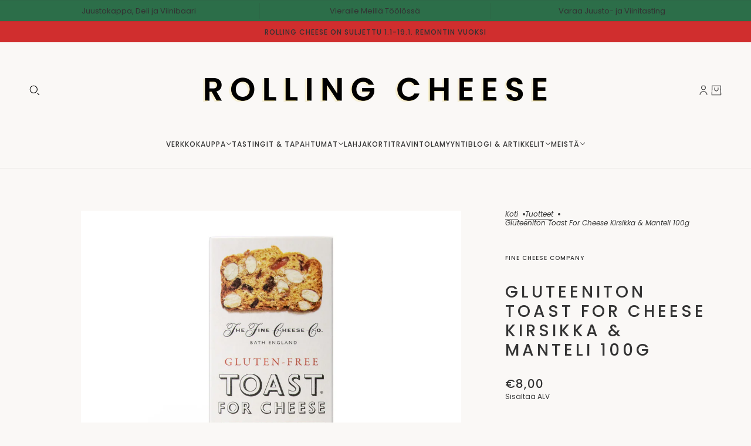

--- FILE ---
content_type: text/html; charset=utf-8
request_url: https://rollingcheese.shop/products/gluteeniton-toast-for-cheese-kirsikka
body_size: 33760
content:
<!doctype html>
<html
  lang="en"
  dir="ltr"
  style="--announcement--height:0px;--header--height:0px;--split-announcement--height:0px;"
>
  <head>
    <!-- Blockshop theme - Version 10.4.1 by Troop Themes - https://troopthemes.com/ -->

    <meta charset="UTF-8">
    <meta http-equiv="X-UA-Compatible" content="IE=edge">
    <meta name="viewport" content="width=device-width, initial-scale=1.0, maximum-scale=5.0"><meta name="description" content="Melba-toast -tyyliset rapeat ja ohuet gluteenittomat keksit, jossa mausteena kirsikkaa, mantelia ja pellavansiemeniä."><title>
      Gluteeniton Toast for Cheese Kirsikka &amp; Manteli 100g
 &ndash; ROLLING CHEESE</title><link rel="canonical" href="https://rollingcheese.shop/products/gluteeniton-toast-for-cheese-kirsikka"><link rel="shortcut icon" href="//rollingcheese.shop/cdn/shop/files/RollingCheese-LOGO.png?v=1728316794&width=32" type="image/png">
      <link rel="apple-touch-icon" href="//rollingcheese.shop/cdn/shop/files/RollingCheese-LOGO.png?v=1728316794&width=180"><link rel="preconnect" href="https://cdn.shopify.com" crossorigin>
<link rel="preconnect" href="https://fonts.shopifycdn.com" crossorigin>

<link href="//rollingcheese.shop/cdn/shop/t/10/assets/theme.js?v=17764908716742392631741718818" as="script" rel="preload">

<script async crossorigin fetchpriority="high" src="/cdn/shopifycloud/importmap-polyfill/es-modules-shim.2.4.0.js"></script>
<script type="importmap">
  {
    "imports": {
      "@troop-themes/main": "//rollingcheese.shop/cdn/shop/t/10/assets/theme.js?v=17764908716742392631741718818"
    }
  }
</script><link
    rel="preload"
    href="//rollingcheese.shop/cdn/fonts/poppins/poppins_n5.ad5b4b72b59a00358afc706450c864c3c8323842.woff2"
    as="font"
    type="font/woff2"
    crossorigin
  ><link
    rel="preload"
    href="//rollingcheese.shop/cdn/fonts/poppins/poppins_n5.ad5b4b72b59a00358afc706450c864c3c8323842.woff2"
    as="font"
    type="font/woff2"
    crossorigin
  ><link
    rel="preload"
    href="//rollingcheese.shop/cdn/fonts/poppins/poppins_n4.0ba78fa5af9b0e1a374041b3ceaadf0a43b41362.woff2"
    as="font"
    type="font/woff2"
    crossorigin
  ><meta property="og:type" content="product" />
  <meta property="og:title" content="Gluteeniton Toast for Cheese Kirsikka &amp; Manteli 100g" /><meta property="og:image" content="http://rollingcheese.shop/cdn/shop/products/gf_toast-for-cheese-2020_front_b.jpg?v=1666103305&width=1200" />
    <meta property="og:image:secure_url" content="https://rollingcheese.shop/cdn/shop/products/gf_toast-for-cheese-2020_front_b.jpg?v=1666103305&width=1200" />
    <meta property="og:image:width" content="1000" />
    <meta property="og:image:height" content="1000" /><meta property="og:price:currency" content="EUR" />
  <meta
    property="og:price:amount"
    content="8,00"
  />

  <script type="application/ld+json">
    {
      "@context": "https://schema.org/",
      "@type": "Product",
      "name": "Gluteeniton Toast for Cheese Kirsikka & Manteli 100g",
      "image": ["//rollingcheese.shop/cdn/shop/products/gf_toast-for-cheese-2020_front_b.jpg?v=1666103305&width=1200"
],
      "description": "Melba-toast -tyyliset rapeat ja ohuet gluteenittomat keksit, jossa mausteena kirsikkaa, mantelia ...",
      "sku": "",
      "brand": {
        "@type": "Brand",
        "name": "Fine Cheese Company"
      },"offers": [{
            "@type" : "Offer","gtin13": 5060162827278,"availability": "http://schema.org/InStock",
            "price": 8.0,
            "priceCurrency": "EUR",
            "url": "https:\/\/rollingcheese.shop\/products\/gluteeniton-toast-for-cheese-kirsikka?variant=43278571831540"
          }
]
    }
  </script><meta property="og:url" content="https://rollingcheese.shop/products/gluteeniton-toast-for-cheese-kirsikka" />
<meta property="og:site_name" content="ROLLING CHEESE" />
<meta property="og:description" content="Melba-toast -tyyliset rapeat ja ohuet gluteenittomat keksit, jossa mausteena kirsikkaa, mantelia ja pellavansiemeniä." /><meta name="twitter:card" content="summary" />
<meta name="twitter:description" content="Melba-toast -tyyliset rapeat ja ohuet gluteenittomat keksit, jossa mausteena kirsikkaa, mantelia ja pellavansiemeniä." /><meta name="twitter:title" content="Gluteeniton Toast for Cheese Kirsikka & Manteli 100g" /><meta
      name="twitter:image"
      content="https://rollingcheese.shop/cdn/shop/products/gf_toast-for-cheese-2020_front_b.jpg?v=1666103305&width=480"
    /><style>@font-face {
  font-family: Poppins;
  font-weight: 500;
  font-style: normal;
  font-display: swap;
  src: url("//rollingcheese.shop/cdn/fonts/poppins/poppins_n5.ad5b4b72b59a00358afc706450c864c3c8323842.woff2") format("woff2"),
       url("//rollingcheese.shop/cdn/fonts/poppins/poppins_n5.33757fdf985af2d24b32fcd84c9a09224d4b2c39.woff") format("woff");
}
@font-face {
  font-family: Poppins;
  font-weight: 500;
  font-style: normal;
  font-display: swap;
  src: url("//rollingcheese.shop/cdn/fonts/poppins/poppins_n5.ad5b4b72b59a00358afc706450c864c3c8323842.woff2") format("woff2"),
       url("//rollingcheese.shop/cdn/fonts/poppins/poppins_n5.33757fdf985af2d24b32fcd84c9a09224d4b2c39.woff") format("woff");
}
@font-face {
  font-family: Poppins;
  font-weight: 700;
  font-style: normal;
  font-display: swap;
  src: url("//rollingcheese.shop/cdn/fonts/poppins/poppins_n7.56758dcf284489feb014a026f3727f2f20a54626.woff2") format("woff2"),
       url("//rollingcheese.shop/cdn/fonts/poppins/poppins_n7.f34f55d9b3d3205d2cd6f64955ff4b36f0cfd8da.woff") format("woff");
}
@font-face {
  font-family: Poppins;
  font-weight: 400;
  font-style: normal;
  font-display: swap;
  src: url("//rollingcheese.shop/cdn/fonts/poppins/poppins_n4.0ba78fa5af9b0e1a374041b3ceaadf0a43b41362.woff2") format("woff2"),
       url("//rollingcheese.shop/cdn/fonts/poppins/poppins_n4.214741a72ff2596839fc9760ee7a770386cf16ca.woff") format("woff");
}
@font-face {
  font-family: Poppins;
  font-weight: 700;
  font-style: normal;
  font-display: swap;
  src: url("//rollingcheese.shop/cdn/fonts/poppins/poppins_n7.56758dcf284489feb014a026f3727f2f20a54626.woff2") format("woff2"),
       url("//rollingcheese.shop/cdn/fonts/poppins/poppins_n7.f34f55d9b3d3205d2cd6f64955ff4b36f0cfd8da.woff") format("woff");
}
@font-face {
  font-family: Poppins;
  font-weight: 400;
  font-style: italic;
  font-display: swap;
  src: url("//rollingcheese.shop/cdn/fonts/poppins/poppins_i4.846ad1e22474f856bd6b81ba4585a60799a9f5d2.woff2") format("woff2"),
       url("//rollingcheese.shop/cdn/fonts/poppins/poppins_i4.56b43284e8b52fc64c1fd271f289a39e8477e9ec.woff") format("woff");
}
@font-face {
  font-family: Poppins;
  font-weight: 700;
  font-style: italic;
  font-display: swap;
  src: url("//rollingcheese.shop/cdn/fonts/poppins/poppins_i7.42fd71da11e9d101e1e6c7932199f925f9eea42d.woff2") format("woff2"),
       url("//rollingcheese.shop/cdn/fonts/poppins/poppins_i7.ec8499dbd7616004e21155106d13837fff4cf556.woff") format("woff");
}
:root {--font--heading--uppercase: uppercase;--font--nav--uppercase: uppercase;--font--sub-nav--uppercase: uppercase;--font--button--uppercase: uppercase;--font--overline--uppercase: uppercase;--font--banner--size: 60px;
    --font--banner--mobile-size: 38px;

    --font--featured--size: 50px;
    --font--featured--mobile-size: 36px;

    --font--section--size: 28px;
    --font--section--mobile-size: 20px;

    --font--block--size: 16px;
    --font--block--mobile-size: 20px;

    --font--paragraph--size: 13px;--font--paragraph--mobile-size: 13px;--font--featured-paragraph--size: 13px;--font--featured-paragraph--mobile-size: 13px;--font--nav--size: 12px;--font--nav--mobile-size: 12px;--font--sub-nav--size: 10px;--font--sub-nav--mobile-size: 10px;--font--overline--size: 10px;
    --font--button--size: 14px;
    --font--button--spacing: 2px;

    --font--heading--family: Poppins, sans-serif;
    --font--heading--weight: 500;
    --font--heading--style: normal;
    --font--heading--spacing: 5px;

    --font--nav--family: Poppins, sans-serif;
    --font--nav--weight: 500;
    --font--nav--style: normal;

    --font--paragraph--family: Poppins, sans-serif;
    --font--paragraph--weight: 400;
    --font--paragraph--style: normal;
    --font--paragraph--spacing: 0px;

    --font--line-height: 1.2;
  }
</style><style>
  :root {
    --color--accent-1: #d02e2e;
    --color--accent-1-translucent: rgba(208, 46, 46, 0.85);
    --color--accent-2: #2c6e49;
    --color--accent-2-translucent: rgba(44, 110, 73, 0.85);
    --bg-color--light: #fff5e1;
    --bg-color--light-translucent: rgba(255, 245, 225, 0.85);
    --bg-color--dark: #222222;
    --bg-color--dark-translucent: rgba(9, 9, 9, 0.85);
    --bg-color--body: #faf8f6;
    --bg-color--body-translucent: rgba(250, 248, 246, 0.85);
    --color--body: #333333;
    --color--body--light: #636363;
    --bg-color--textbox: #fff;
    --bg-color--panel: #f7f7f7;
    --bdr-color--page: ;
    --bdr-dark--general: rgba(51, 51, 51, 0.1);
    --bdr-light--general: rgba(255,255,255,0.3);

    --color--border-disabled: #d2d2d2;
    --color--success: #4caf50;
    --color--alert: #d32f2f;
    --color--stars: black;

    --content--shadow-opacity: 0.15;
    --content--image-opacity:0.32;

    --button--color: #ffffff;
    --button--bg-color: #ffc857;
    --button--bg-color--hover: var(--button--bg-color);
    --button--bdr-color: #ffc857;
    --button--color-disabled: #b9b9b9;
    --button--radius: 0px;
    --input--radius: 0px;
    --image--radius: 0px;

    --progress-bar: linear-gradient(
                      90deg,
                      rgba(255, 200, 87, 0.3) 0%,
                      rgb(255, 200, 87) 80%,
                      rgba(255, 200, 87, 0.8)
                    );

    /* shop pay */
    --payment-terms-background-color: #faf8f6;

    /* js helpers */
    --announcement-height: 0px;
    --header-height: 0px;

    --sticky-offset: calc(var(--announcement--sticky, 0) * var(--announcement--height, 0px) + var(--header--sticky, 0) * var(--header--height, 0px));
  }

  shopify-accelerated-checkout, shopify-accelerated-checkout-cart {
    --shopify-accelerated-checkout-button-block-size: 45px;
    --shopify-accelerated-checkout-button-border-radius: var(--button--radius);
    --shopify-accelerated-checkout-button-box-shadow: 0 0 10px rgba(0, 0, 0, 0.3);
  }
</style><style></style><link href="//rollingcheese.shop/cdn/shop/t/10/assets/theme.css?v=132141794042084863611741718817" rel="stylesheet" type="text/css" media="all" />
    <script>window.performance && window.performance.mark && window.performance.mark('shopify.content_for_header.start');</script><meta id="shopify-digital-wallet" name="shopify-digital-wallet" content="/63787303156/digital_wallets/dialog">
<link rel="alternate" type="application/json+oembed" href="https://rollingcheese.shop/products/gluteeniton-toast-for-cheese-kirsikka.oembed">
<script async="async" src="/checkouts/internal/preloads.js?locale=en-FI"></script>
<script id="shopify-features" type="application/json">{"accessToken":"79e991eeb1cf8b7141cf3c00041d4ff7","betas":["rich-media-storefront-analytics"],"domain":"rollingcheese.shop","predictiveSearch":true,"shopId":63787303156,"locale":"en"}</script>
<script>var Shopify = Shopify || {};
Shopify.shop = "rollingcheese.myshopify.com";
Shopify.locale = "en";
Shopify.currency = {"active":"EUR","rate":"1.0"};
Shopify.country = "FI";
Shopify.theme = {"name":"Updated copy of Updated copy Rolling Cheese v4 ...","id":180314931549,"schema_name":"Blockshop","schema_version":"10.4.1","theme_store_id":606,"role":"main"};
Shopify.theme.handle = "null";
Shopify.theme.style = {"id":null,"handle":null};
Shopify.cdnHost = "rollingcheese.shop/cdn";
Shopify.routes = Shopify.routes || {};
Shopify.routes.root = "/";</script>
<script type="module">!function(o){(o.Shopify=o.Shopify||{}).modules=!0}(window);</script>
<script>!function(o){function n(){var o=[];function n(){o.push(Array.prototype.slice.apply(arguments))}return n.q=o,n}var t=o.Shopify=o.Shopify||{};t.loadFeatures=n(),t.autoloadFeatures=n()}(window);</script>
<script id="shop-js-analytics" type="application/json">{"pageType":"product"}</script>
<script defer="defer" async type="module" src="//rollingcheese.shop/cdn/shopifycloud/shop-js/modules/v2/client.init-shop-cart-sync_BT-GjEfc.en.esm.js"></script>
<script defer="defer" async type="module" src="//rollingcheese.shop/cdn/shopifycloud/shop-js/modules/v2/chunk.common_D58fp_Oc.esm.js"></script>
<script defer="defer" async type="module" src="//rollingcheese.shop/cdn/shopifycloud/shop-js/modules/v2/chunk.modal_xMitdFEc.esm.js"></script>
<script type="module">
  await import("//rollingcheese.shop/cdn/shopifycloud/shop-js/modules/v2/client.init-shop-cart-sync_BT-GjEfc.en.esm.js");
await import("//rollingcheese.shop/cdn/shopifycloud/shop-js/modules/v2/chunk.common_D58fp_Oc.esm.js");
await import("//rollingcheese.shop/cdn/shopifycloud/shop-js/modules/v2/chunk.modal_xMitdFEc.esm.js");

  window.Shopify.SignInWithShop?.initShopCartSync?.({"fedCMEnabled":true,"windoidEnabled":true});

</script>
<script>(function() {
  var isLoaded = false;
  function asyncLoad() {
    if (isLoaded) return;
    isLoaded = true;
    var urls = ["https:\/\/slots-app.logbase.io\/slots-script-tag.js?shop=rollingcheese.myshopify.com"];
    for (var i = 0; i < urls.length; i++) {
      var s = document.createElement('script');
      s.type = 'text/javascript';
      s.async = true;
      s.src = urls[i];
      var x = document.getElementsByTagName('script')[0];
      x.parentNode.insertBefore(s, x);
    }
  };
  if(window.attachEvent) {
    window.attachEvent('onload', asyncLoad);
  } else {
    window.addEventListener('load', asyncLoad, false);
  }
})();</script>
<script id="__st">var __st={"a":63787303156,"offset":7200,"reqid":"38254550-030b-4110-8f76-19bfd4008c8b-1769113195","pageurl":"rollingcheese.shop\/products\/gluteeniton-toast-for-cheese-kirsikka","u":"503f06d7efab","p":"product","rtyp":"product","rid":7844089463028};</script>
<script>window.ShopifyPaypalV4VisibilityTracking = true;</script>
<script id="captcha-bootstrap">!function(){'use strict';const t='contact',e='account',n='new_comment',o=[[t,t],['blogs',n],['comments',n],[t,'customer']],c=[[e,'customer_login'],[e,'guest_login'],[e,'recover_customer_password'],[e,'create_customer']],r=t=>t.map((([t,e])=>`form[action*='/${t}']:not([data-nocaptcha='true']) input[name='form_type'][value='${e}']`)).join(','),a=t=>()=>t?[...document.querySelectorAll(t)].map((t=>t.form)):[];function s(){const t=[...o],e=r(t);return a(e)}const i='password',u='form_key',d=['recaptcha-v3-token','g-recaptcha-response','h-captcha-response',i],f=()=>{try{return window.sessionStorage}catch{return}},m='__shopify_v',_=t=>t.elements[u];function p(t,e,n=!1){try{const o=window.sessionStorage,c=JSON.parse(o.getItem(e)),{data:r}=function(t){const{data:e,action:n}=t;return t[m]||n?{data:e,action:n}:{data:t,action:n}}(c);for(const[e,n]of Object.entries(r))t.elements[e]&&(t.elements[e].value=n);n&&o.removeItem(e)}catch(o){console.error('form repopulation failed',{error:o})}}const l='form_type',E='cptcha';function T(t){t.dataset[E]=!0}const w=window,h=w.document,L='Shopify',v='ce_forms',y='captcha';let A=!1;((t,e)=>{const n=(g='f06e6c50-85a8-45c8-87d0-21a2b65856fe',I='https://cdn.shopify.com/shopifycloud/storefront-forms-hcaptcha/ce_storefront_forms_captcha_hcaptcha.v1.5.2.iife.js',D={infoText:'Protected by hCaptcha',privacyText:'Privacy',termsText:'Terms'},(t,e,n)=>{const o=w[L][v],c=o.bindForm;if(c)return c(t,g,e,D).then(n);var r;o.q.push([[t,g,e,D],n]),r=I,A||(h.body.append(Object.assign(h.createElement('script'),{id:'captcha-provider',async:!0,src:r})),A=!0)});var g,I,D;w[L]=w[L]||{},w[L][v]=w[L][v]||{},w[L][v].q=[],w[L][y]=w[L][y]||{},w[L][y].protect=function(t,e){n(t,void 0,e),T(t)},Object.freeze(w[L][y]),function(t,e,n,w,h,L){const[v,y,A,g]=function(t,e,n){const i=e?o:[],u=t?c:[],d=[...i,...u],f=r(d),m=r(i),_=r(d.filter((([t,e])=>n.includes(e))));return[a(f),a(m),a(_),s()]}(w,h,L),I=t=>{const e=t.target;return e instanceof HTMLFormElement?e:e&&e.form},D=t=>v().includes(t);t.addEventListener('submit',(t=>{const e=I(t);if(!e)return;const n=D(e)&&!e.dataset.hcaptchaBound&&!e.dataset.recaptchaBound,o=_(e),c=g().includes(e)&&(!o||!o.value);(n||c)&&t.preventDefault(),c&&!n&&(function(t){try{if(!f())return;!function(t){const e=f();if(!e)return;const n=_(t);if(!n)return;const o=n.value;o&&e.removeItem(o)}(t);const e=Array.from(Array(32),(()=>Math.random().toString(36)[2])).join('');!function(t,e){_(t)||t.append(Object.assign(document.createElement('input'),{type:'hidden',name:u})),t.elements[u].value=e}(t,e),function(t,e){const n=f();if(!n)return;const o=[...t.querySelectorAll(`input[type='${i}']`)].map((({name:t})=>t)),c=[...d,...o],r={};for(const[a,s]of new FormData(t).entries())c.includes(a)||(r[a]=s);n.setItem(e,JSON.stringify({[m]:1,action:t.action,data:r}))}(t,e)}catch(e){console.error('failed to persist form',e)}}(e),e.submit())}));const S=(t,e)=>{t&&!t.dataset[E]&&(n(t,e.some((e=>e===t))),T(t))};for(const o of['focusin','change'])t.addEventListener(o,(t=>{const e=I(t);D(e)&&S(e,y())}));const B=e.get('form_key'),M=e.get(l),P=B&&M;t.addEventListener('DOMContentLoaded',(()=>{const t=y();if(P)for(const e of t)e.elements[l].value===M&&p(e,B);[...new Set([...A(),...v().filter((t=>'true'===t.dataset.shopifyCaptcha))])].forEach((e=>S(e,t)))}))}(h,new URLSearchParams(w.location.search),n,t,e,['guest_login'])})(!0,!0)}();</script>
<script integrity="sha256-4kQ18oKyAcykRKYeNunJcIwy7WH5gtpwJnB7kiuLZ1E=" data-source-attribution="shopify.loadfeatures" defer="defer" src="//rollingcheese.shop/cdn/shopifycloud/storefront/assets/storefront/load_feature-a0a9edcb.js" crossorigin="anonymous"></script>
<script data-source-attribution="shopify.dynamic_checkout.dynamic.init">var Shopify=Shopify||{};Shopify.PaymentButton=Shopify.PaymentButton||{isStorefrontPortableWallets:!0,init:function(){window.Shopify.PaymentButton.init=function(){};var t=document.createElement("script");t.src="https://rollingcheese.shop/cdn/shopifycloud/portable-wallets/latest/portable-wallets.en.js",t.type="module",document.head.appendChild(t)}};
</script>
<script data-source-attribution="shopify.dynamic_checkout.buyer_consent">
  function portableWalletsHideBuyerConsent(e){var t=document.getElementById("shopify-buyer-consent"),n=document.getElementById("shopify-subscription-policy-button");t&&n&&(t.classList.add("hidden"),t.setAttribute("aria-hidden","true"),n.removeEventListener("click",e))}function portableWalletsShowBuyerConsent(e){var t=document.getElementById("shopify-buyer-consent"),n=document.getElementById("shopify-subscription-policy-button");t&&n&&(t.classList.remove("hidden"),t.removeAttribute("aria-hidden"),n.addEventListener("click",e))}window.Shopify?.PaymentButton&&(window.Shopify.PaymentButton.hideBuyerConsent=portableWalletsHideBuyerConsent,window.Shopify.PaymentButton.showBuyerConsent=portableWalletsShowBuyerConsent);
</script>
<script data-source-attribution="shopify.dynamic_checkout.cart.bootstrap">document.addEventListener("DOMContentLoaded",(function(){function t(){return document.querySelector("shopify-accelerated-checkout-cart, shopify-accelerated-checkout")}if(t())Shopify.PaymentButton.init();else{new MutationObserver((function(e,n){t()&&(Shopify.PaymentButton.init(),n.disconnect())})).observe(document.body,{childList:!0,subtree:!0})}}));
</script>

<script>window.performance && window.performance.mark && window.performance.mark('shopify.content_for_header.end');</script>
<script>
  if (Shopify) {
    Shopify.routes = {
      ...Shopify.routes,
      all_products_collection: '/collections/all',
      cart: '/cart',
      cart_add: '/cart/add',
      cart_change: '/cart/change',
      cart_update: '/cart/update',
      libraries: {
        swipe_listener: "//rollingcheese.shop/cdn/shop/t/10/assets/swipe-listener.min.js?v=123039615894270182531741718817",
        masonry: "//rollingcheese.shop/cdn/shop/t/10/assets/masonry.min.js?v=153413113355937702121741718817",
        plyr: "/cdn/shopifycloud/plyr/v2.0/shopify-plyr.en.js",
        vimeo: "https://player.vimeo.com/api/player.js"
      },
      product_recommendations: '/recommendations/products',
      predictive_search: '/search/suggest',
      search: '/search',
      root: '/',
      youtube: 'https://youtube.com/iframe_api'
    }
  }
</script><script type="module" src="//rollingcheese.shop/cdn/shop/t/10/assets/theme.js?v=17764908716742392631741718818"></script>
  <script src="https://cdn.shopify.com/extensions/019b972e-1a02-76ca-b528-baf6366be1f4/order-delivery-date-time-72/assets/slots-script-tag.js" type="text/javascript" defer="defer"></script>
<link href="https://monorail-edge.shopifysvc.com" rel="dns-prefetch">
<script>(function(){if ("sendBeacon" in navigator && "performance" in window) {try {var session_token_from_headers = performance.getEntriesByType('navigation')[0].serverTiming.find(x => x.name == '_s').description;} catch {var session_token_from_headers = undefined;}var session_cookie_matches = document.cookie.match(/_shopify_s=([^;]*)/);var session_token_from_cookie = session_cookie_matches && session_cookie_matches.length === 2 ? session_cookie_matches[1] : "";var session_token = session_token_from_headers || session_token_from_cookie || "";function handle_abandonment_event(e) {var entries = performance.getEntries().filter(function(entry) {return /monorail-edge.shopifysvc.com/.test(entry.name);});if (!window.abandonment_tracked && entries.length === 0) {window.abandonment_tracked = true;var currentMs = Date.now();var navigation_start = performance.timing.navigationStart;var payload = {shop_id: 63787303156,url: window.location.href,navigation_start,duration: currentMs - navigation_start,session_token,page_type: "product"};window.navigator.sendBeacon("https://monorail-edge.shopifysvc.com/v1/produce", JSON.stringify({schema_id: "online_store_buyer_site_abandonment/1.1",payload: payload,metadata: {event_created_at_ms: currentMs,event_sent_at_ms: currentMs}}));}}window.addEventListener('pagehide', handle_abandonment_event);}}());</script>
<script id="web-pixels-manager-setup">(function e(e,d,r,n,o){if(void 0===o&&(o={}),!Boolean(null===(a=null===(i=window.Shopify)||void 0===i?void 0:i.analytics)||void 0===a?void 0:a.replayQueue)){var i,a;window.Shopify=window.Shopify||{};var t=window.Shopify;t.analytics=t.analytics||{};var s=t.analytics;s.replayQueue=[],s.publish=function(e,d,r){return s.replayQueue.push([e,d,r]),!0};try{self.performance.mark("wpm:start")}catch(e){}var l=function(){var e={modern:/Edge?\/(1{2}[4-9]|1[2-9]\d|[2-9]\d{2}|\d{4,})\.\d+(\.\d+|)|Firefox\/(1{2}[4-9]|1[2-9]\d|[2-9]\d{2}|\d{4,})\.\d+(\.\d+|)|Chrom(ium|e)\/(9{2}|\d{3,})\.\d+(\.\d+|)|(Maci|X1{2}).+ Version\/(15\.\d+|(1[6-9]|[2-9]\d|\d{3,})\.\d+)([,.]\d+|)( \(\w+\)|)( Mobile\/\w+|) Safari\/|Chrome.+OPR\/(9{2}|\d{3,})\.\d+\.\d+|(CPU[ +]OS|iPhone[ +]OS|CPU[ +]iPhone|CPU IPhone OS|CPU iPad OS)[ +]+(15[._]\d+|(1[6-9]|[2-9]\d|\d{3,})[._]\d+)([._]\d+|)|Android:?[ /-](13[3-9]|1[4-9]\d|[2-9]\d{2}|\d{4,})(\.\d+|)(\.\d+|)|Android.+Firefox\/(13[5-9]|1[4-9]\d|[2-9]\d{2}|\d{4,})\.\d+(\.\d+|)|Android.+Chrom(ium|e)\/(13[3-9]|1[4-9]\d|[2-9]\d{2}|\d{4,})\.\d+(\.\d+|)|SamsungBrowser\/([2-9]\d|\d{3,})\.\d+/,legacy:/Edge?\/(1[6-9]|[2-9]\d|\d{3,})\.\d+(\.\d+|)|Firefox\/(5[4-9]|[6-9]\d|\d{3,})\.\d+(\.\d+|)|Chrom(ium|e)\/(5[1-9]|[6-9]\d|\d{3,})\.\d+(\.\d+|)([\d.]+$|.*Safari\/(?![\d.]+ Edge\/[\d.]+$))|(Maci|X1{2}).+ Version\/(10\.\d+|(1[1-9]|[2-9]\d|\d{3,})\.\d+)([,.]\d+|)( \(\w+\)|)( Mobile\/\w+|) Safari\/|Chrome.+OPR\/(3[89]|[4-9]\d|\d{3,})\.\d+\.\d+|(CPU[ +]OS|iPhone[ +]OS|CPU[ +]iPhone|CPU IPhone OS|CPU iPad OS)[ +]+(10[._]\d+|(1[1-9]|[2-9]\d|\d{3,})[._]\d+)([._]\d+|)|Android:?[ /-](13[3-9]|1[4-9]\d|[2-9]\d{2}|\d{4,})(\.\d+|)(\.\d+|)|Mobile Safari.+OPR\/([89]\d|\d{3,})\.\d+\.\d+|Android.+Firefox\/(13[5-9]|1[4-9]\d|[2-9]\d{2}|\d{4,})\.\d+(\.\d+|)|Android.+Chrom(ium|e)\/(13[3-9]|1[4-9]\d|[2-9]\d{2}|\d{4,})\.\d+(\.\d+|)|Android.+(UC? ?Browser|UCWEB|U3)[ /]?(15\.([5-9]|\d{2,})|(1[6-9]|[2-9]\d|\d{3,})\.\d+)\.\d+|SamsungBrowser\/(5\.\d+|([6-9]|\d{2,})\.\d+)|Android.+MQ{2}Browser\/(14(\.(9|\d{2,})|)|(1[5-9]|[2-9]\d|\d{3,})(\.\d+|))(\.\d+|)|K[Aa][Ii]OS\/(3\.\d+|([4-9]|\d{2,})\.\d+)(\.\d+|)/},d=e.modern,r=e.legacy,n=navigator.userAgent;return n.match(d)?"modern":n.match(r)?"legacy":"unknown"}(),u="modern"===l?"modern":"legacy",c=(null!=n?n:{modern:"",legacy:""})[u],f=function(e){return[e.baseUrl,"/wpm","/b",e.hashVersion,"modern"===e.buildTarget?"m":"l",".js"].join("")}({baseUrl:d,hashVersion:r,buildTarget:u}),m=function(e){var d=e.version,r=e.bundleTarget,n=e.surface,o=e.pageUrl,i=e.monorailEndpoint;return{emit:function(e){var a=e.status,t=e.errorMsg,s=(new Date).getTime(),l=JSON.stringify({metadata:{event_sent_at_ms:s},events:[{schema_id:"web_pixels_manager_load/3.1",payload:{version:d,bundle_target:r,page_url:o,status:a,surface:n,error_msg:t},metadata:{event_created_at_ms:s}}]});if(!i)return console&&console.warn&&console.warn("[Web Pixels Manager] No Monorail endpoint provided, skipping logging."),!1;try{return self.navigator.sendBeacon.bind(self.navigator)(i,l)}catch(e){}var u=new XMLHttpRequest;try{return u.open("POST",i,!0),u.setRequestHeader("Content-Type","text/plain"),u.send(l),!0}catch(e){return console&&console.warn&&console.warn("[Web Pixels Manager] Got an unhandled error while logging to Monorail."),!1}}}}({version:r,bundleTarget:l,surface:e.surface,pageUrl:self.location.href,monorailEndpoint:e.monorailEndpoint});try{o.browserTarget=l,function(e){var d=e.src,r=e.async,n=void 0===r||r,o=e.onload,i=e.onerror,a=e.sri,t=e.scriptDataAttributes,s=void 0===t?{}:t,l=document.createElement("script"),u=document.querySelector("head"),c=document.querySelector("body");if(l.async=n,l.src=d,a&&(l.integrity=a,l.crossOrigin="anonymous"),s)for(var f in s)if(Object.prototype.hasOwnProperty.call(s,f))try{l.dataset[f]=s[f]}catch(e){}if(o&&l.addEventListener("load",o),i&&l.addEventListener("error",i),u)u.appendChild(l);else{if(!c)throw new Error("Did not find a head or body element to append the script");c.appendChild(l)}}({src:f,async:!0,onload:function(){if(!function(){var e,d;return Boolean(null===(d=null===(e=window.Shopify)||void 0===e?void 0:e.analytics)||void 0===d?void 0:d.initialized)}()){var d=window.webPixelsManager.init(e)||void 0;if(d){var r=window.Shopify.analytics;r.replayQueue.forEach((function(e){var r=e[0],n=e[1],o=e[2];d.publishCustomEvent(r,n,o)})),r.replayQueue=[],r.publish=d.publishCustomEvent,r.visitor=d.visitor,r.initialized=!0}}},onerror:function(){return m.emit({status:"failed",errorMsg:"".concat(f," has failed to load")})},sri:function(e){var d=/^sha384-[A-Za-z0-9+/=]+$/;return"string"==typeof e&&d.test(e)}(c)?c:"",scriptDataAttributes:o}),m.emit({status:"loading"})}catch(e){m.emit({status:"failed",errorMsg:(null==e?void 0:e.message)||"Unknown error"})}}})({shopId: 63787303156,storefrontBaseUrl: "https://rollingcheese.shop",extensionsBaseUrl: "https://extensions.shopifycdn.com/cdn/shopifycloud/web-pixels-manager",monorailEndpoint: "https://monorail-edge.shopifysvc.com/unstable/produce_batch",surface: "storefront-renderer",enabledBetaFlags: ["2dca8a86"],webPixelsConfigList: [{"id":"986972509","configuration":"{\"config\":\"{\\\"pixel_id\\\":\\\"G-ZPCLRJRV3B\\\",\\\"target_country\\\":\\\"FI\\\",\\\"gtag_events\\\":[{\\\"type\\\":\\\"begin_checkout\\\",\\\"action_label\\\":\\\"G-ZPCLRJRV3B\\\"},{\\\"type\\\":\\\"search\\\",\\\"action_label\\\":\\\"G-ZPCLRJRV3B\\\"},{\\\"type\\\":\\\"view_item\\\",\\\"action_label\\\":[\\\"G-ZPCLRJRV3B\\\",\\\"MC-X51QNBQE8G\\\"]},{\\\"type\\\":\\\"purchase\\\",\\\"action_label\\\":[\\\"G-ZPCLRJRV3B\\\",\\\"MC-X51QNBQE8G\\\"]},{\\\"type\\\":\\\"page_view\\\",\\\"action_label\\\":[\\\"G-ZPCLRJRV3B\\\",\\\"MC-X51QNBQE8G\\\"]},{\\\"type\\\":\\\"add_payment_info\\\",\\\"action_label\\\":\\\"G-ZPCLRJRV3B\\\"},{\\\"type\\\":\\\"add_to_cart\\\",\\\"action_label\\\":\\\"G-ZPCLRJRV3B\\\"}],\\\"enable_monitoring_mode\\\":false}\"}","eventPayloadVersion":"v1","runtimeContext":"OPEN","scriptVersion":"b2a88bafab3e21179ed38636efcd8a93","type":"APP","apiClientId":1780363,"privacyPurposes":[],"dataSharingAdjustments":{"protectedCustomerApprovalScopes":["read_customer_address","read_customer_email","read_customer_name","read_customer_personal_data","read_customer_phone"]}},{"id":"shopify-app-pixel","configuration":"{}","eventPayloadVersion":"v1","runtimeContext":"STRICT","scriptVersion":"0450","apiClientId":"shopify-pixel","type":"APP","privacyPurposes":["ANALYTICS","MARKETING"]},{"id":"shopify-custom-pixel","eventPayloadVersion":"v1","runtimeContext":"LAX","scriptVersion":"0450","apiClientId":"shopify-pixel","type":"CUSTOM","privacyPurposes":["ANALYTICS","MARKETING"]}],isMerchantRequest: false,initData: {"shop":{"name":"ROLLING CHEESE","paymentSettings":{"currencyCode":"EUR"},"myshopifyDomain":"rollingcheese.myshopify.com","countryCode":"FI","storefrontUrl":"https:\/\/rollingcheese.shop"},"customer":null,"cart":null,"checkout":null,"productVariants":[{"price":{"amount":8.0,"currencyCode":"EUR"},"product":{"title":"Gluteeniton Toast for Cheese Kirsikka \u0026 Manteli 100g","vendor":"Fine Cheese Company","id":"7844089463028","untranslatedTitle":"Gluteeniton Toast for Cheese Kirsikka \u0026 Manteli 100g","url":"\/products\/gluteeniton-toast-for-cheese-kirsikka","type":"Deli 14% VAT"},"id":"43278571831540","image":{"src":"\/\/rollingcheese.shop\/cdn\/shop\/products\/gf_toast-for-cheese-2020_front_b.jpg?v=1666103305"},"sku":null,"title":"Default Title","untranslatedTitle":"Default Title"}],"purchasingCompany":null},},"https://rollingcheese.shop/cdn","fcfee988w5aeb613cpc8e4bc33m6693e112",{"modern":"","legacy":""},{"shopId":"63787303156","storefrontBaseUrl":"https:\/\/rollingcheese.shop","extensionBaseUrl":"https:\/\/extensions.shopifycdn.com\/cdn\/shopifycloud\/web-pixels-manager","surface":"storefront-renderer","enabledBetaFlags":"[\"2dca8a86\"]","isMerchantRequest":"false","hashVersion":"fcfee988w5aeb613cpc8e4bc33m6693e112","publish":"custom","events":"[[\"page_viewed\",{}],[\"product_viewed\",{\"productVariant\":{\"price\":{\"amount\":8.0,\"currencyCode\":\"EUR\"},\"product\":{\"title\":\"Gluteeniton Toast for Cheese Kirsikka \u0026 Manteli 100g\",\"vendor\":\"Fine Cheese Company\",\"id\":\"7844089463028\",\"untranslatedTitle\":\"Gluteeniton Toast for Cheese Kirsikka \u0026 Manteli 100g\",\"url\":\"\/products\/gluteeniton-toast-for-cheese-kirsikka\",\"type\":\"Deli 14% VAT\"},\"id\":\"43278571831540\",\"image\":{\"src\":\"\/\/rollingcheese.shop\/cdn\/shop\/products\/gf_toast-for-cheese-2020_front_b.jpg?v=1666103305\"},\"sku\":null,\"title\":\"Default Title\",\"untranslatedTitle\":\"Default Title\"}}]]"});</script><script>
  window.ShopifyAnalytics = window.ShopifyAnalytics || {};
  window.ShopifyAnalytics.meta = window.ShopifyAnalytics.meta || {};
  window.ShopifyAnalytics.meta.currency = 'EUR';
  var meta = {"product":{"id":7844089463028,"gid":"gid:\/\/shopify\/Product\/7844089463028","vendor":"Fine Cheese Company","type":"Deli 14% VAT","handle":"gluteeniton-toast-for-cheese-kirsikka","variants":[{"id":43278571831540,"price":800,"name":"Gluteeniton Toast for Cheese Kirsikka \u0026 Manteli 100g","public_title":null,"sku":null}],"remote":false},"page":{"pageType":"product","resourceType":"product","resourceId":7844089463028,"requestId":"38254550-030b-4110-8f76-19bfd4008c8b-1769113195"}};
  for (var attr in meta) {
    window.ShopifyAnalytics.meta[attr] = meta[attr];
  }
</script>
<script class="analytics">
  (function () {
    var customDocumentWrite = function(content) {
      var jquery = null;

      if (window.jQuery) {
        jquery = window.jQuery;
      } else if (window.Checkout && window.Checkout.$) {
        jquery = window.Checkout.$;
      }

      if (jquery) {
        jquery('body').append(content);
      }
    };

    var hasLoggedConversion = function(token) {
      if (token) {
        return document.cookie.indexOf('loggedConversion=' + token) !== -1;
      }
      return false;
    }

    var setCookieIfConversion = function(token) {
      if (token) {
        var twoMonthsFromNow = new Date(Date.now());
        twoMonthsFromNow.setMonth(twoMonthsFromNow.getMonth() + 2);

        document.cookie = 'loggedConversion=' + token + '; expires=' + twoMonthsFromNow;
      }
    }

    var trekkie = window.ShopifyAnalytics.lib = window.trekkie = window.trekkie || [];
    if (trekkie.integrations) {
      return;
    }
    trekkie.methods = [
      'identify',
      'page',
      'ready',
      'track',
      'trackForm',
      'trackLink'
    ];
    trekkie.factory = function(method) {
      return function() {
        var args = Array.prototype.slice.call(arguments);
        args.unshift(method);
        trekkie.push(args);
        return trekkie;
      };
    };
    for (var i = 0; i < trekkie.methods.length; i++) {
      var key = trekkie.methods[i];
      trekkie[key] = trekkie.factory(key);
    }
    trekkie.load = function(config) {
      trekkie.config = config || {};
      trekkie.config.initialDocumentCookie = document.cookie;
      var first = document.getElementsByTagName('script')[0];
      var script = document.createElement('script');
      script.type = 'text/javascript';
      script.onerror = function(e) {
        var scriptFallback = document.createElement('script');
        scriptFallback.type = 'text/javascript';
        scriptFallback.onerror = function(error) {
                var Monorail = {
      produce: function produce(monorailDomain, schemaId, payload) {
        var currentMs = new Date().getTime();
        var event = {
          schema_id: schemaId,
          payload: payload,
          metadata: {
            event_created_at_ms: currentMs,
            event_sent_at_ms: currentMs
          }
        };
        return Monorail.sendRequest("https://" + monorailDomain + "/v1/produce", JSON.stringify(event));
      },
      sendRequest: function sendRequest(endpointUrl, payload) {
        // Try the sendBeacon API
        if (window && window.navigator && typeof window.navigator.sendBeacon === 'function' && typeof window.Blob === 'function' && !Monorail.isIos12()) {
          var blobData = new window.Blob([payload], {
            type: 'text/plain'
          });

          if (window.navigator.sendBeacon(endpointUrl, blobData)) {
            return true;
          } // sendBeacon was not successful

        } // XHR beacon

        var xhr = new XMLHttpRequest();

        try {
          xhr.open('POST', endpointUrl);
          xhr.setRequestHeader('Content-Type', 'text/plain');
          xhr.send(payload);
        } catch (e) {
          console.log(e);
        }

        return false;
      },
      isIos12: function isIos12() {
        return window.navigator.userAgent.lastIndexOf('iPhone; CPU iPhone OS 12_') !== -1 || window.navigator.userAgent.lastIndexOf('iPad; CPU OS 12_') !== -1;
      }
    };
    Monorail.produce('monorail-edge.shopifysvc.com',
      'trekkie_storefront_load_errors/1.1',
      {shop_id: 63787303156,
      theme_id: 180314931549,
      app_name: "storefront",
      context_url: window.location.href,
      source_url: "//rollingcheese.shop/cdn/s/trekkie.storefront.46a754ac07d08c656eb845cfbf513dd9a18d4ced.min.js"});

        };
        scriptFallback.async = true;
        scriptFallback.src = '//rollingcheese.shop/cdn/s/trekkie.storefront.46a754ac07d08c656eb845cfbf513dd9a18d4ced.min.js';
        first.parentNode.insertBefore(scriptFallback, first);
      };
      script.async = true;
      script.src = '//rollingcheese.shop/cdn/s/trekkie.storefront.46a754ac07d08c656eb845cfbf513dd9a18d4ced.min.js';
      first.parentNode.insertBefore(script, first);
    };
    trekkie.load(
      {"Trekkie":{"appName":"storefront","development":false,"defaultAttributes":{"shopId":63787303156,"isMerchantRequest":null,"themeId":180314931549,"themeCityHash":"7381718962505031812","contentLanguage":"en","currency":"EUR","eventMetadataId":"b5845ba8-5ed2-4f19-bb1c-1393ed3a6e82"},"isServerSideCookieWritingEnabled":true,"monorailRegion":"shop_domain","enabledBetaFlags":["65f19447"]},"Session Attribution":{},"S2S":{"facebookCapiEnabled":false,"source":"trekkie-storefront-renderer","apiClientId":580111}}
    );

    var loaded = false;
    trekkie.ready(function() {
      if (loaded) return;
      loaded = true;

      window.ShopifyAnalytics.lib = window.trekkie;

      var originalDocumentWrite = document.write;
      document.write = customDocumentWrite;
      try { window.ShopifyAnalytics.merchantGoogleAnalytics.call(this); } catch(error) {};
      document.write = originalDocumentWrite;

      window.ShopifyAnalytics.lib.page(null,{"pageType":"product","resourceType":"product","resourceId":7844089463028,"requestId":"38254550-030b-4110-8f76-19bfd4008c8b-1769113195","shopifyEmitted":true});

      var match = window.location.pathname.match(/checkouts\/(.+)\/(thank_you|post_purchase)/)
      var token = match? match[1]: undefined;
      if (!hasLoggedConversion(token)) {
        setCookieIfConversion(token);
        window.ShopifyAnalytics.lib.track("Viewed Product",{"currency":"EUR","variantId":43278571831540,"productId":7844089463028,"productGid":"gid:\/\/shopify\/Product\/7844089463028","name":"Gluteeniton Toast for Cheese Kirsikka \u0026 Manteli 100g","price":"8.00","sku":null,"brand":"Fine Cheese Company","variant":null,"category":"Deli 14% VAT","nonInteraction":true,"remote":false},undefined,undefined,{"shopifyEmitted":true});
      window.ShopifyAnalytics.lib.track("monorail:\/\/trekkie_storefront_viewed_product\/1.1",{"currency":"EUR","variantId":43278571831540,"productId":7844089463028,"productGid":"gid:\/\/shopify\/Product\/7844089463028","name":"Gluteeniton Toast for Cheese Kirsikka \u0026 Manteli 100g","price":"8.00","sku":null,"brand":"Fine Cheese Company","variant":null,"category":"Deli 14% VAT","nonInteraction":true,"remote":false,"referer":"https:\/\/rollingcheese.shop\/products\/gluteeniton-toast-for-cheese-kirsikka"});
      }
    });


        var eventsListenerScript = document.createElement('script');
        eventsListenerScript.async = true;
        eventsListenerScript.src = "//rollingcheese.shop/cdn/shopifycloud/storefront/assets/shop_events_listener-3da45d37.js";
        document.getElementsByTagName('head')[0].appendChild(eventsListenerScript);

})();</script>
  <script>
  if (!window.ga || (window.ga && typeof window.ga !== 'function')) {
    window.ga = function ga() {
      (window.ga.q = window.ga.q || []).push(arguments);
      if (window.Shopify && window.Shopify.analytics && typeof window.Shopify.analytics.publish === 'function') {
        window.Shopify.analytics.publish("ga_stub_called", {}, {sendTo: "google_osp_migration"});
      }
      console.error("Shopify's Google Analytics stub called with:", Array.from(arguments), "\nSee https://help.shopify.com/manual/promoting-marketing/pixels/pixel-migration#google for more information.");
    };
    if (window.Shopify && window.Shopify.analytics && typeof window.Shopify.analytics.publish === 'function') {
      window.Shopify.analytics.publish("ga_stub_initialized", {}, {sendTo: "google_osp_migration"});
    }
  }
</script>
<script
  defer
  src="https://rollingcheese.shop/cdn/shopifycloud/perf-kit/shopify-perf-kit-3.0.4.min.js"
  data-application="storefront-renderer"
  data-shop-id="63787303156"
  data-render-region="gcp-us-east1"
  data-page-type="product"
  data-theme-instance-id="180314931549"
  data-theme-name="Blockshop"
  data-theme-version="10.4.1"
  data-monorail-region="shop_domain"
  data-resource-timing-sampling-rate="10"
  data-shs="true"
  data-shs-beacon="true"
  data-shs-export-with-fetch="true"
  data-shs-logs-sample-rate="1"
  data-shs-beacon-endpoint="https://rollingcheese.shop/api/collect"
></script>
</head>

  <body
    class="template--product"
    data-theme-id="606"
    data-theme-name="Blockshop"
    data-theme-version="10.4.1"
    data-theme-preset="deli"
    data-transition-container="viewport"
    data-logged-in="false"
    
  >
    <!--[if IE]>
      <div style="text-align:center;padding:72px 16px;">
        Internet-selaimesi ei ole yhteensopiva. Päivitä selaimesi tai käytä toista selainta.
      </div>
      <style>
        .layout--viewport { display: none; }
      </style>
    <![endif]-->

    <a data-item="a11y-button" href='#main_content' id="a11y_skip">Hyppää seuraavaan sisältöön</a>

    <div class="layout--viewport" data-drawer-status="closed">
      <div class="layout--main-content"><!-- BEGIN sections: header-group -->
<aside id="shopify-section-sections--24990983192925__split-announcements" class="shopify-section shopify-section-group-header-group section--split-announcements"><div
    class="split-announcements--root"
    data-section-id="sections--24990983192925__split-announcements"
    data-background-color="accent-2"
    data-container-width="5"
    data-mobile-spacing-above="none"
    data-mobile-spacing-below="none"
    data-spacing-above="none"
    data-spacing-below="none"
    
      data-text-color="white"
    
    data-top-border="true"
    style="--store-message--columns:3;"
  >
    <div class="split-announcements--wrapper">
      <div class="split-announcements--container" data-mq="medium-large"><a
            class="split-announcements--block"href="/pages/meista"
          ><div class="split-announcements--text"><div class="split-announcements--description" data-item="paragraph">Juustokappa, Deli ja Viinibaari</div></div></a><a
            class="split-announcements--block"href="/pages/museokatu"
          ><div class="split-announcements--text"><div class="split-announcements--description" data-item="paragraph">Vieraile Meillä Töölössä</div></div></a><a
            class="split-announcements--block"href="/pages/juustotasting"
          ><div class="split-announcements--text"><div class="split-announcements--description" data-item="paragraph">Varaa Juusto- ja Viinitasting</div></div></a></div><div class="split-announcements--container" data-mq="small"><a
            class="split-announcements--block"href="/pages/museokatu"><div class="split-announcements--text"><div class="split-announcements--description" data-item="paragraph">Vieraile juustokaupalla tai tee pöytäpöytävaraus</div></div></a>
        </div></div>
  </div></aside><aside id="shopify-section-sections--24990983192925__announcement" class="shopify-section shopify-section-group-header-group section--announcement-bar"><style>
  :root {--announcement--sticky: 0;.section--header ~ #shopify-section-sections--24990983192925__announcement {
      top: calc(var(--header--sticky, 0) * var(--header--height, 0px));
      z-index: 4;
    }
  }
</style>

<announcement-bar-element
  class="announcement--root"
  data-section-id="sections--24990983192925__announcement"
  data-section-type="announcement"
  data-scroll-text="true"
  data-sticky="false"
  data-container
  data-background-color="accent-1"
  data-mobile-spacing-above="none"
  data-mobile-spacing-below="none"
  data-rotate-frequency="4"
  data-spacing-above="none"
  data-spacing-below="none"
  
    data-text-color="white"
  
  data-top-border="true"
  
  
    style="--announcement--animation-speed:4.5;"
  
>
  <div class="announcement--left" data-mq="medium-large"></div>

  <div class="announcement--center"><div class="announcement--blocks"><a
      class="announcement--block"href="/pages/contact"aria-hidden="false"
      data-transition-item="viewport"
      data-transition-trigger="custom"
      data-transition-type="slide-in"
      data-transition-active="false"data-mq=""
    ><div class="announcement--block-wrapper"><div class="announcement--text" data-item="nav-text">ROLLING  CHEESE ON SULJETTU 1.1-19.1. REMONTIN VUOKSI</div></div><div class="announcement--block-wrapper"><div class="announcement--text" data-item="nav-text">ROLLING  CHEESE ON SULJETTU 1.1-19.1. REMONTIN VUOKSI</div></div><div class="announcement--block-wrapper"><div class="announcement--text" data-item="nav-text">ROLLING  CHEESE ON SULJETTU 1.1-19.1. REMONTIN VUOKSI</div></div><div class="announcement--block-wrapper"><div class="announcement--text" data-item="nav-text">ROLLING  CHEESE ON SULJETTU 1.1-19.1. REMONTIN VUOKSI</div></div><div class="announcement--block-wrapper"><div class="announcement--text" data-item="nav-text">ROLLING  CHEESE ON SULJETTU 1.1-19.1. REMONTIN VUOKSI</div></div><div class="announcement--block-wrapper"><div class="announcement--text" data-item="nav-text">ROLLING  CHEESE ON SULJETTU 1.1-19.1. REMONTIN VUOKSI</div></div><div class="announcement--block-wrapper"><div class="announcement--text" data-item="nav-text">ROLLING  CHEESE ON SULJETTU 1.1-19.1. REMONTIN VUOKSI</div></div><div class="announcement--block-wrapper"><div class="announcement--text" data-item="nav-text">ROLLING  CHEESE ON SULJETTU 1.1-19.1. REMONTIN VUOKSI</div></div><div class="announcement--block-wrapper"><div class="announcement--text" data-item="nav-text">ROLLING  CHEESE ON SULJETTU 1.1-19.1. REMONTIN VUOKSI</div></div><div class="announcement--block-wrapper"><div class="announcement--text" data-item="nav-text">ROLLING  CHEESE ON SULJETTU 1.1-19.1. REMONTIN VUOKSI</div></div></a></div></div>

  <div class="announcement--right" data-mq="medium-large"></div>
</announcement-bar-element>
<script>
  document.documentElement.style.setProperty(
    '--announcement--height',
    `${document.querySelector('.announcement--root').offsetHeight.toFixed(2)}px`
  );
</script>

</aside><header id="shopify-section-sections--24990983192925__header" class="shopify-section shopify-section-group-header-group section--header"><style>
  :root {--header--sticky: 0;.section--announcement-bar ~ #shopify-section-sections--24990983192925__header {
      top: calc(var(--announcement--sticky, 0) * var(--announcement--height, 0px));
      z-index: 4;
    }
  }
</style><header-element
  class="header--root"
  data-section-id="sections--24990983192925__header"
  data-section-type="header"
  data-bottom-border="true"
  data-container-width="6"
  data-mobile-spacing-above="none"
  data-mobile-spacing-below="none"
  data-spacing-above="none"
  data-spacing-below="none"
  
  data-hover-disabled="true"
  data-transparent-enabled="false"
  data-transparent-white-text="true"
  data-scroll-hide="true"
  data-sticky="false"
  data-background-color="none"
  data-layout="center-below"
  data-overlap-behavior="center-below"
  data-reduce-height="false"
  data-sticky="false"
  aria-expanded="false"
  aria-hidden="false"
><div class="header--wrapper"><div class="header--logo"><div class="header--primary-logo"><a
  href="/"
  title="ROLLING CHEESE"
  itemscope
  itemprop="url"
  itemtype="https://schema.org/Organization"
><img src="//rollingcheese.shop/cdn/shop/files/RC.png?v=1749128923&amp;width=1200" alt="" srcset="//rollingcheese.shop/cdn/shop/files/RC.png?v=1749128923&amp;width=352 352w, //rollingcheese.shop/cdn/shop/files/RC.png?v=1749128923&amp;width=832 832w, //rollingcheese.shop/cdn/shop/files/RC.png?v=1749128923&amp;width=1200 1200w" width="1200" height="200" itemprop="logo" fetchpriority="high" style="--width:600px;--mobile-width:180px;"></a></div></div><div class="header--search-container">
        <button
      class="header--search"
      data-drawer-open="top"
      data-drawer-view="search"
      data-item="nav-text"
      aria-label="Hae"
      tabindex="0"
    ><svg class="icon--root icon--search" xmlns="http://www.w3.org/2000/svg" viewBox="0 0 20 20">
      <circle cx="8.46" cy="8.46" r="5.56" fill="none" stroke="#000" stroke-miterlimit="10" />
      <path fill="none" stroke="#000" stroke-miterlimit="10" d="m14.4 14.4 2.7 2.7" />
    </svg></button>
      </div><nav class="header--primary-nav" aria-hidden="true">
      <button
        class="header--drawer-toggle"
        data-drawer-open="left"
        data-drawer-view="y-menu"
        aria-haspopup="menu"
        aria-label="Toggle drawer"
      >
        <span></span>
        <span></span>
        <span></span>
      </button><x-menu-element
  class="x-menu"
  aria-hidden="false"
  data-mq="medium-large"
  style="--highlight-color:#d02e2e;"
>
  <ul class="x-menu--level-1--container"><li
        class="x-menu--level-1--link"
        data-depth="3"
        
          data-mega-menu="true"
        
        
        aria-expanded="false"
        data-state="closed"
      ><a
            href="/collections"
            data-item="nav-text"
            
              aria-haspopup="true"
              aria-expanded="false"
              aria-controls="x-menu--sub-verkkokauppa"
            
          >
            <span class="x-menu--level-1--text">VERKKOKAUPPA<svg class="icon--root icon--chevron-down" width="10" height="6" viewBox="0 0 10 6" xmlns="http://www.w3.org/2000/svg">
      <path d="M5 4.058 8.53.528l.707.707-3.53 3.53L5 5.472.763 1.235 1.47.528 5 4.058Z" fill="#000" fill-rule="nonzero" />
    </svg></span>
          </a><div
            class="x-menu--level-2--container"
            id="x-menu--sub-verkkokauppa"
            aria-hidden="true"
            style="display:none;"
          ><div class="x-menu--level-2--wrapper"><ul class="x-menu--level-2--list"><li class="x-menu--level-2--link">
                      <a href="/collections/juustot-kaikki-1" data-item="nav-text">JUUSTOT</a><ul class="x-menu--level-3--container"><li class="x-menu--level-3--link">
                              <a href="/collections/kypsat-juustot-cheddarit" data-item="nav-text--sub">Kypsät juustot & Cheddarit</a>
                            </li><li class="x-menu--level-3--link">
                              <a href="/collections/pehmeat-juustot" data-item="nav-text--sub">Pehmeät juustot</a>
                            </li><li class="x-menu--level-3--link">
                              <a href="/collections/punahome-ja-kittijuustot" data-item="nav-text--sub">Kittijuustot</a>
                            </li><li class="x-menu--level-3--link">
                              <a href="/collections/vuohenmaitojuustot" data-item="nav-text--sub">Vuohen- ja Lampaanmaitojuustot</a>
                            </li><li class="x-menu--level-3--link">
                              <a href="/collections/sinihomejuustot" data-item="nav-text--sub">Sinihomejuustot</a>
                            </li><li class="x-menu--level-3--link">
                              <a href="/collections/pastoroidut-juustot" data-item="nav-text--sub">Juustoja odottaville äideille</a>
                            </li><li class="x-menu--level-3--link">
                              <a href="/collections/valmiit-juustosetit" data-item="nav-text--sub">Valmiit juustosetit</a>
                            </li></ul></li><li class="x-menu--level-2--link">
                      <a href="/search" data-item="nav-text">CHARCUTERIE & KALAT</a><ul class="x-menu--level-3--container"><li class="x-menu--level-3--link">
                              <a href="/collections/salamit-kinkut" data-item="nav-text--sub">Salamit & Kinkut</a>
                            </li><li class="x-menu--level-3--link">
                              <a href="/collections/muut-merenelavat" data-item="nav-text--sub">Kalat & Merenelävät</a>
                            </li><li class="x-menu--level-3--link">
                              <a href="/collections/patet-ja-terriinit" data-item="nav-text--sub">Guanciale, Patét, Terriinit & Muut Lihat</a>
                            </li></ul></li><li class="x-menu--level-2--link">
                      <a href="/" data-item="nav-text">DELI & LISUKKEET</a><ul class="x-menu--level-3--container"><li class="x-menu--level-3--link">
                              <a href="/collections/keksit" data-item="nav-text--sub">Keksit & Leipätikut</a>
                            </li><li class="x-menu--level-3--link">
                              <a href="/collections/oliivit-antipasti" data-item="nav-text--sub">Oliivit & Antipasti</a>
                            </li><li class="x-menu--level-3--link">
                              <a href="/collections/pasta-risotto" data-item="nav-text--sub">Pasta & Risotto</a>
                            </li><li class="x-menu--level-3--link">
                              <a href="/collections/ragut-kastikkeet" data-item="nav-text--sub">Keitot, Pestot & Kastikkeet</a>
                            </li><li class="x-menu--level-3--link">
                              <a href="/collections/oliivioljyt" data-item="nav-text--sub">Oliiviöljyt & Etikat</a>
                            </li><li class="x-menu--level-3--link">
                              <a href="/collections/hillot" data-item="nav-text--sub">Hillot, chutneyt & hunajat</a>
                            </li><li class="x-menu--level-3--link">
                              <a href="/products/superbon-suola-etikka-perunalastut-135g" data-item="nav-text--sub">Perunalastut & muut snäcksit</a>
                            </li></ul></li><li class="x-menu--level-2--link">
                      <a href="/collections/juomat" data-item="nav-text">JUOMAT</a><ul class="x-menu--level-3--container"><li class="x-menu--level-3--link">
                              <a href="/collections/oluet-siiderit" data-item="nav-text--sub">Oluet & Siiderit</a>
                            </li><li class="x-menu--level-3--link">
                              <a href="/products/lantidote-alkoholiton-viini-750ml" data-item="nav-text--sub">Alkoholittomat Juomat</a>
                            </li></ul></li><li class="x-menu--level-2--link">
                      <a href="/" data-item="nav-text">TARVIKKEET</a><ul class="x-menu--level-3--container"><li class="x-menu--level-3--link">
                              <a href="/collections/tarvikkeet-fondue" data-item="nav-text--sub">Fondue</a>
                            </li><li class="x-menu--level-3--link">
                              <a href="/collections/tarvikkeet-raclette" data-item="nav-text--sub">Raclette</a>
                            </li><li class="x-menu--level-3--link">
                              <a href="/collections/tarvikkeet-veitset-hoylat" data-item="nav-text--sub">Veitset, höylät & raastimet</a>
                            </li><li class="x-menu--level-3--link">
                              <a href="/collections/tarvikkeet-juustolaudat" data-item="nav-text--sub">Juustolaudat & tarjoiluastiat</a>
                            </li><li class="x-menu--level-3--link">
                              <a href="/collections/tarvikkeet-kihartimet" data-item="nav-text--sub">Tete de Moine Juusto-girollet</a>
                            </li></ul></li></ul></div></div></li><li
        class="x-menu--level-1--link"
        data-depth="2"
        
          data-mega-menu="false"
        
        
        aria-expanded="false"
        data-state="closed"
      ><a
            href="/"
            data-item="nav-text"
            
              aria-haspopup="true"
              aria-expanded="false"
              aria-controls="x-menu--sub-tastingit-tapahtumat"
            
          >
            <span class="x-menu--level-1--text">TASTINGIT & TAPAHTUMAT<svg class="icon--root icon--chevron-down" width="10" height="6" viewBox="0 0 10 6" xmlns="http://www.w3.org/2000/svg">
      <path d="M5 4.058 8.53.528l.707.707-3.53 3.53L5 5.472.763 1.235 1.47.528 5 4.058Z" fill="#000" fill-rule="nonzero" />
    </svg></span>
          </a><div
            class="x-menu--level-2--container"
            id="x-menu--sub-tastingit-tapahtumat"
            aria-hidden="true"
            style="display:none;"
          ><div class="x-menu--level-2--wrapper"><ul class="x-menu--level-2--list" data-single-parents="true"><li class="x-menu--level-2--link">
                      <a
                        href="/collections/tapahtumat"
                        
                          data-item="nav-text--sub"
                        
                      >Tapahtumat</a>
                    </li><li class="x-menu--level-2--link">
                      <a
                        href="/pages/juustotasting"
                        
                          data-item="nav-text--sub"
                        
                      >Yksityiset Tastingit</a>
                    </li></ul></div></div></li><li
        class="x-menu--level-1--link"
        data-depth="1"
        
          data-mega-menu="false"
        
        
        aria-expanded="false"
        data-state="closed"
      ><a
            href="/products/rolling-cheese-gift-card"
            data-item="nav-text"
            
          >
            <span class="x-menu--level-1--text">Lahjakortit</span>
          </a></li><li
        class="x-menu--level-1--link"
        data-depth="1"
        
          data-mega-menu="false"
        
        
        aria-expanded="false"
        data-state="closed"
      ><a
            href="/pages/ravintolat-wholesale"
            data-item="nav-text"
            
          >
            <span class="x-menu--level-1--text">Ravintolamyynti</span>
          </a></li><li
        class="x-menu--level-1--link"
        data-depth="2"
        
          data-mega-menu="false"
        
        
        aria-expanded="false"
        data-state="closed"
      ><a
            href="/blogs/artikkelit"
            data-item="nav-text"
            
              aria-haspopup="true"
              aria-expanded="false"
              aria-controls="x-menu--sub-blogi-artikkelit"
            
          >
            <span class="x-menu--level-1--text">Blogi & Artikkelit<svg class="icon--root icon--chevron-down" width="10" height="6" viewBox="0 0 10 6" xmlns="http://www.w3.org/2000/svg">
      <path d="M5 4.058 8.53.528l.707.707-3.53 3.53L5 5.472.763 1.235 1.47.528 5 4.058Z" fill="#000" fill-rule="nonzero" />
    </svg></span>
          </a><div
            class="x-menu--level-2--container"
            id="x-menu--sub-blogi-artikkelit"
            aria-hidden="true"
            style="display:none;"
          ><div class="x-menu--level-2--wrapper"><ul class="x-menu--level-2--list" data-single-parents="true"><li class="x-menu--level-2--link">
                      <a
                        href="/blogs/artikkelit/aitoja-makuja-aitoja-arvoja-siksi-me-rakastamme-raakamaitojuustoja"
                        
                          data-item="nav-text--sub"
                        
                      >Aitoja makuja, aitoja arvoja - siksi me rakastamme raakamaitojuustoja</a>
                    </li><li class="x-menu--level-2--link">
                      <a
                        href="/blogs/artikkelit/miksi-juustoissa-kaytetaan-tuhkaa"
                        
                          data-item="nav-text--sub"
                        
                      >Miksi Juustoissa Käytetään Tuhkaa?</a>
                    </li><li class="x-menu--level-2--link">
                      <a
                        href="/blogs/artikkelit/sinihomejuuston-salaisuus"
                        
                          data-item="nav-text--sub"
                        
                      >Sinihomejuuston salaisuudet</a>
                    </li><li class="x-menu--level-2--link">
                      <a
                        href="/blogs/artikkelit/juuston-synty-sattumaa-tarinaa-vai-totta"
                        
                          data-item="nav-text--sub"
                        
                      >Juuston synty: sattumaa, tarinaa vai totta?</a>
                    </li><li class="x-menu--level-2--link">
                      <a
                        href="/blogs/artikkelit/juustotaivas-junaradan-alla"
                        
                          data-item="nav-text--sub"
                        
                      >Juustotaivas Junaradan Alla</a>
                    </li><li class="x-menu--level-2--link">
                      <a
                        href="/blogs/artikkelit/mimolette-juusto-joka-syntyi-kiusalla-ja-kauppasodan-liepeilla"
                        
                          data-item="nav-text--sub"
                        
                      >Mimolette – Juusto, joka syntyi kiusalla (ja kauppasodan liepeillä)</a>
                    </li><li class="x-menu--level-2--link">
                      <a
                        href="/blogs/artikkelit/juustoa-ilman-suolaa"
                        
                          data-item="nav-text--sub"
                        
                      >Juustoa ilman suolaa?</a>
                    </li><li class="x-menu--level-2--link">
                      <a
                        href="/blogs/artikkelit/robiola-di-roccaverano"
                        
                          data-item="nav-text--sub"
                        
                      >Unelmista totta: Stutzien Robiola di Roccaverano DOP</a>
                    </li><li class="x-menu--level-2--link">
                      <a
                        href="/blogs/artikkelit/tosi-taivaallista-gorgonzolaa"
                        
                          data-item="nav-text--sub"
                        
                      >Tosi taivaallista Gorgonzolaa!</a>
                    </li><li class="x-menu--level-2--link">
                      <a
                        href="/blogs/artikkelit/rautakaudelta-rolling-cheeseen"
                        
                          data-item="nav-text--sub"
                        
                      >Rautakaudelta Rolling Cheeseen</a>
                    </li><li class="x-menu--level-2--link">
                      <a
                        href="/blogs/artikkelit/brittijuustot-king-charles"
                        
                          data-item="nav-text--sub"
                        
                      >Prinssi Charles ja Neal's Yard Dairy: brittijuustojen suojeluspyhimykset</a>
                    </li><li class="x-menu--level-2--link">
                      <a
                        href="/blogs/artikkelit/3-tapaa-luoda-unohtumaton-juusto-ja-viinipari"
                        
                          data-item="nav-text--sub"
                        
                      >3 Tapaa Luoda Unohtumaton Juusto- ja Viinipari</a>
                    </li></ul></div></div></li><li
        class="x-menu--level-1--link"
        data-depth="2"
        
          data-mega-menu="false"
        
        
        aria-expanded="false"
        data-state="closed"
      ><a
            href="/"
            data-item="nav-text"
            
              aria-haspopup="true"
              aria-expanded="false"
              aria-controls="x-menu--sub-meista"
            
          >
            <span class="x-menu--level-1--text">Meistä<svg class="icon--root icon--chevron-down" width="10" height="6" viewBox="0 0 10 6" xmlns="http://www.w3.org/2000/svg">
      <path d="M5 4.058 8.53.528l.707.707-3.53 3.53L5 5.472.763 1.235 1.47.528 5 4.058Z" fill="#000" fill-rule="nonzero" />
    </svg></span>
          </a><div
            class="x-menu--level-2--container"
            id="x-menu--sub-meista"
            aria-hidden="true"
            style="display:none;"
          ><div class="x-menu--level-2--wrapper"><ul class="x-menu--level-2--list" data-single-parents="true"><li class="x-menu--level-2--link">
                      <a
                        href="/pages/meista"
                        
                          data-item="nav-text--sub"
                        
                      >Meistä</a>
                    </li><li class="x-menu--level-2--link">
                      <a
                        href="/pages/museokatu"
                        
                          data-item="nav-text--sub"
                        
                      >Vieraile Töölössä</a>
                    </li><li class="x-menu--level-2--link">
                      <a
                        href="https://rollingcheesehelsinki.resos.com/booking"
                        
                          data-item="nav-text--sub"
                        
                      >Tee Pöytävaraus</a>
                    </li><li class="x-menu--level-2--link">
                      <a
                        href="/pages/contact"
                        
                          data-item="nav-text--sub"
                        
                      >Yhteystiedot</a>
                    </li></ul></div></div></li></ul>
</x-menu-element></nav>

    <nav class="header--secondary-nav" data-item="nav-text"><button
      class="header--search"
      data-drawer-open="top"
      data-drawer-view="search"
      data-item="nav-text"
      aria-label="Hae"
      tabindex="0"
    ><svg class="icon--root icon--search" xmlns="http://www.w3.org/2000/svg" viewBox="0 0 20 20">
      <circle cx="8.46" cy="8.46" r="5.56" fill="none" stroke="#000" stroke-miterlimit="10" />
      <path fill="none" stroke="#000" stroke-miterlimit="10" d="m14.4 14.4 2.7 2.7" />
    </svg></button><a class="header--account" href="/account/login"  aria-label="Tili"><svg class="icon--root icon--account" xmlns="http://www.w3.org/2000/svg" viewBox="0 0 20 20">
      <circle cx="9.99" cy="5.96" r="3.07" fill="none" stroke="#000" stroke-miterlimit="10" />
      <path fill="none" stroke="#000" stroke-miterlimit="10" d="M4.5 17.11c0-3.04 2.46-5.5 5.5-5.5s5.5 2.46 5.5 5.5" />
    </svg></a><a
        class="header--cart"
        data-type="icon"
        aria-label="Ostoskori"href="/cart"data-cart-count="0"
      ><svg class="icon--root icon--bag" xmlns="http://www.w3.org/2000/svg" viewBox="0 0 20 20">
      <path fill="none" stroke="#000" stroke-miterlimit="10" d="M17.04 17.1H2.96L3.5 2.89h12.99l.54 14.21Z" />
      <path fill="none" stroke="#000" stroke-miterlimit="10" d="M7.24 5.79v2.37a2.76 2.76 0 1 0 5.52 0V5.79" />
    </svg></a>
    </nav>
  </div>
</header-element><element-relocator data-move-into=".mobile-nav--account" data-mq="none"><a class="header--account" href="/account/login"  aria-label="Tili"><svg class="icon--root icon--account" xmlns="http://www.w3.org/2000/svg" viewBox="0 0 20 20">
      <circle cx="9.99" cy="5.96" r="3.07" fill="none" stroke="#000" stroke-miterlimit="10" />
      <path fill="none" stroke="#000" stroke-miterlimit="10" d="M4.5 17.11c0-3.04 2.46-5.5 5.5-5.5s5.5 2.46 5.5 5.5" />
    </svg></a></element-relocator><element-relocator data-move-into=".mobile-nav--search"  data-mq="none"><button
      class="header--search"
      data-drawer-open="top"
      data-drawer-view="search"
      data-item="nav-text"
      aria-label="Hae"
      tabindex="0"
    ><svg class="icon--root icon--search" xmlns="http://www.w3.org/2000/svg" viewBox="0 0 20 20">
      <circle cx="8.46" cy="8.46" r="5.56" fill="none" stroke="#000" stroke-miterlimit="10" />
      <path fill="none" stroke="#000" stroke-miterlimit="10" d="m14.4 14.4 2.7 2.7" />
    </svg></button></element-relocator><element-relocator data-move-into=".mobile-nav--menu" data-mq="none"><y-menu-element class="y-menu" style="--highlight-color:#d02e2e;">
  <ul class="y-menu--level-1--container">
    
<li
        class="y-menu--level-1--link"
        data-item="nav-text"
        data-depth="3"
        
        
      ><button
              data-item="nav-text"
              aria-haspopup="true"
              aria-expanded="false"
              aria-controls="y-menu--sub-verkkokauppa"
            >VERKKOKAUPPA<svg class="icon--root icon--chevron-right--small" width="8" height="14" viewBox="0 0 8 14" xmlns="http://www.w3.org/2000/svg">
      <path d="M6.274 7.202.408 1.336l.707-.707 6.573 6.573-.096.096-6.573 6.573-.707-.707 5.962-5.962Z" fill="#000" fill-rule="nonzero" />
    </svg></button><ul
            class="y-menu--level-2--container"
            
              data-depth="2"
            
            id="y-menu--sub-verkkokauppa"
          >
            <li class="y-menu--back-link">
              <button data-item="nav-text" aria-controls="y-menu--sub-verkkokauppa"><svg class="icon--root icon--chevron-left--small" width="8" height="14" viewBox="0 0 8 14" xmlns="http://www.w3.org/2000/svg">
      <path d="m1.726 7.298 5.866 5.866-.707.707L.312 7.298l.096-.096L6.981.629l.707.707-5.962 5.962Z" fill="#000" fill-rule="nonzero" />
    </svg> Takaisin</button>
            </li><li class="y-menu--parent-link"><a href="/collections">VERKKOKAUPPA</a></li><li class="y-menu--level-2--link" data-item="nav-text"><button
                    data-item="nav-text"
                    aria-haspopup="true"
                    aria-expanded="false"
                    aria-controls="verkkokauppa--juustot"
                  >JUUSTOT<svg class="icon--root icon--chevron-right--small" width="8" height="14" viewBox="0 0 8 14" xmlns="http://www.w3.org/2000/svg">
      <path d="M6.274 7.202.408 1.336l.707-.707 6.573 6.573-.096.096-6.573 6.573-.707-.707 5.962-5.962Z" fill="#000" fill-rule="nonzero" />
    </svg></button>
<ul
                    class="y-menu--level-3--container"
                    
                      data-depth="3"
                    
                    id="verkkokauppa--juustot"
                  >
                    <li class="y-menu--back-link">
                      <button data-item="nav-text" aria-controls="verkkokauppa--juustot"><svg class="icon--root icon--chevron-left--small" width="8" height="14" viewBox="0 0 8 14" xmlns="http://www.w3.org/2000/svg">
      <path d="m1.726 7.298 5.866 5.866-.707.707L.312 7.298l.096-.096L6.981.629l.707.707-5.962 5.962Z" fill="#000" fill-rule="nonzero" />
    </svg> Takaisin</button>
                    </li><li class="y-menu--parent-link"><a href="/collections/juustot-kaikki-1">JUUSTOT</a></li><li class="y-menu--level-3--link" data-item="nav-text">
                        <a href="/collections/kypsat-juustot-cheddarit">Kypsät juustot & Cheddarit</a>
                      </li><li class="y-menu--level-3--link" data-item="nav-text">
                        <a href="/collections/pehmeat-juustot">Pehmeät juustot</a>
                      </li><li class="y-menu--level-3--link" data-item="nav-text">
                        <a href="/collections/punahome-ja-kittijuustot">Kittijuustot</a>
                      </li><li class="y-menu--level-3--link" data-item="nav-text">
                        <a href="/collections/vuohenmaitojuustot">Vuohen- ja Lampaanmaitojuustot</a>
                      </li><li class="y-menu--level-3--link" data-item="nav-text">
                        <a href="/collections/sinihomejuustot">Sinihomejuustot</a>
                      </li><li class="y-menu--level-3--link" data-item="nav-text">
                        <a href="/collections/pastoroidut-juustot">Juustoja odottaville äideille</a>
                      </li><li class="y-menu--level-3--link" data-item="nav-text">
                        <a href="/collections/valmiit-juustosetit">Valmiit juustosetit</a>
                      </li></ul></li><li class="y-menu--level-2--link" data-item="nav-text"><button
                    data-item="nav-text"
                    aria-haspopup="true"
                    aria-expanded="false"
                    aria-controls="verkkokauppa--charcuterie-kalat"
                  >CHARCUTERIE & KALAT<svg class="icon--root icon--chevron-right--small" width="8" height="14" viewBox="0 0 8 14" xmlns="http://www.w3.org/2000/svg">
      <path d="M6.274 7.202.408 1.336l.707-.707 6.573 6.573-.096.096-6.573 6.573-.707-.707 5.962-5.962Z" fill="#000" fill-rule="nonzero" />
    </svg></button>
<ul
                    class="y-menu--level-3--container"
                    
                      data-depth="3"
                    
                    id="verkkokauppa--charcuterie-kalat"
                  >
                    <li class="y-menu--back-link">
                      <button data-item="nav-text" aria-controls="verkkokauppa--charcuterie-kalat"><svg class="icon--root icon--chevron-left--small" width="8" height="14" viewBox="0 0 8 14" xmlns="http://www.w3.org/2000/svg">
      <path d="m1.726 7.298 5.866 5.866-.707.707L.312 7.298l.096-.096L6.981.629l.707.707-5.962 5.962Z" fill="#000" fill-rule="nonzero" />
    </svg> Takaisin</button>
                    </li><li class="y-menu--parent-link"><a href="/search">CHARCUTERIE & KALAT</a></li><li class="y-menu--level-3--link" data-item="nav-text">
                        <a href="/collections/salamit-kinkut">Salamit & Kinkut</a>
                      </li><li class="y-menu--level-3--link" data-item="nav-text">
                        <a href="/collections/muut-merenelavat">Kalat & Merenelävät</a>
                      </li><li class="y-menu--level-3--link" data-item="nav-text">
                        <a href="/collections/patet-ja-terriinit">Guanciale, Patét, Terriinit & Muut Lihat</a>
                      </li></ul></li><li class="y-menu--level-2--link" data-item="nav-text"><button
                    data-item="nav-text"
                    aria-haspopup="true"
                    aria-expanded="false"
                    aria-controls="verkkokauppa--deli-lisukkeet"
                  >DELI & LISUKKEET<svg class="icon--root icon--chevron-right--small" width="8" height="14" viewBox="0 0 8 14" xmlns="http://www.w3.org/2000/svg">
      <path d="M6.274 7.202.408 1.336l.707-.707 6.573 6.573-.096.096-6.573 6.573-.707-.707 5.962-5.962Z" fill="#000" fill-rule="nonzero" />
    </svg></button>
<ul
                    class="y-menu--level-3--container"
                    
                      data-depth="3"
                    
                    id="verkkokauppa--deli-lisukkeet"
                  >
                    <li class="y-menu--back-link">
                      <button data-item="nav-text" aria-controls="verkkokauppa--deli-lisukkeet"><svg class="icon--root icon--chevron-left--small" width="8" height="14" viewBox="0 0 8 14" xmlns="http://www.w3.org/2000/svg">
      <path d="m1.726 7.298 5.866 5.866-.707.707L.312 7.298l.096-.096L6.981.629l.707.707-5.962 5.962Z" fill="#000" fill-rule="nonzero" />
    </svg> Takaisin</button>
                    </li><li class="y-menu--parent-link"><a href="/">DELI & LISUKKEET</a></li><li class="y-menu--level-3--link" data-item="nav-text">
                        <a href="/collections/keksit">Keksit & Leipätikut</a>
                      </li><li class="y-menu--level-3--link" data-item="nav-text">
                        <a href="/collections/oliivit-antipasti">Oliivit & Antipasti</a>
                      </li><li class="y-menu--level-3--link" data-item="nav-text">
                        <a href="/collections/pasta-risotto">Pasta & Risotto</a>
                      </li><li class="y-menu--level-3--link" data-item="nav-text">
                        <a href="/collections/ragut-kastikkeet">Keitot, Pestot & Kastikkeet</a>
                      </li><li class="y-menu--level-3--link" data-item="nav-text">
                        <a href="/collections/oliivioljyt">Oliiviöljyt & Etikat</a>
                      </li><li class="y-menu--level-3--link" data-item="nav-text">
                        <a href="/collections/hillot">Hillot, chutneyt & hunajat</a>
                      </li><li class="y-menu--level-3--link" data-item="nav-text">
                        <a href="/products/superbon-suola-etikka-perunalastut-135g">Perunalastut & muut snäcksit</a>
                      </li></ul></li><li class="y-menu--level-2--link" data-item="nav-text"><button
                    data-item="nav-text"
                    aria-haspopup="true"
                    aria-expanded="false"
                    aria-controls="verkkokauppa--juomat"
                  >JUOMAT<svg class="icon--root icon--chevron-right--small" width="8" height="14" viewBox="0 0 8 14" xmlns="http://www.w3.org/2000/svg">
      <path d="M6.274 7.202.408 1.336l.707-.707 6.573 6.573-.096.096-6.573 6.573-.707-.707 5.962-5.962Z" fill="#000" fill-rule="nonzero" />
    </svg></button>
<ul
                    class="y-menu--level-3--container"
                    
                      data-depth="3"
                    
                    id="verkkokauppa--juomat"
                  >
                    <li class="y-menu--back-link">
                      <button data-item="nav-text" aria-controls="verkkokauppa--juomat"><svg class="icon--root icon--chevron-left--small" width="8" height="14" viewBox="0 0 8 14" xmlns="http://www.w3.org/2000/svg">
      <path d="m1.726 7.298 5.866 5.866-.707.707L.312 7.298l.096-.096L6.981.629l.707.707-5.962 5.962Z" fill="#000" fill-rule="nonzero" />
    </svg> Takaisin</button>
                    </li><li class="y-menu--parent-link"><a href="/collections/juomat">JUOMAT</a></li><li class="y-menu--level-3--link" data-item="nav-text">
                        <a href="/collections/oluet-siiderit">Oluet & Siiderit</a>
                      </li><li class="y-menu--level-3--link" data-item="nav-text">
                        <a href="/products/lantidote-alkoholiton-viini-750ml">Alkoholittomat Juomat</a>
                      </li></ul></li><li class="y-menu--level-2--link" data-item="nav-text"><button
                    data-item="nav-text"
                    aria-haspopup="true"
                    aria-expanded="false"
                    aria-controls="verkkokauppa--tarvikkeet"
                  >TARVIKKEET<svg class="icon--root icon--chevron-right--small" width="8" height="14" viewBox="0 0 8 14" xmlns="http://www.w3.org/2000/svg">
      <path d="M6.274 7.202.408 1.336l.707-.707 6.573 6.573-.096.096-6.573 6.573-.707-.707 5.962-5.962Z" fill="#000" fill-rule="nonzero" />
    </svg></button>
<ul
                    class="y-menu--level-3--container"
                    
                      data-depth="3"
                    
                    id="verkkokauppa--tarvikkeet"
                  >
                    <li class="y-menu--back-link">
                      <button data-item="nav-text" aria-controls="verkkokauppa--tarvikkeet"><svg class="icon--root icon--chevron-left--small" width="8" height="14" viewBox="0 0 8 14" xmlns="http://www.w3.org/2000/svg">
      <path d="m1.726 7.298 5.866 5.866-.707.707L.312 7.298l.096-.096L6.981.629l.707.707-5.962 5.962Z" fill="#000" fill-rule="nonzero" />
    </svg> Takaisin</button>
                    </li><li class="y-menu--parent-link"><a href="/">TARVIKKEET</a></li><li class="y-menu--level-3--link" data-item="nav-text">
                        <a href="/collections/tarvikkeet-fondue">Fondue</a>
                      </li><li class="y-menu--level-3--link" data-item="nav-text">
                        <a href="/collections/tarvikkeet-raclette">Raclette</a>
                      </li><li class="y-menu--level-3--link" data-item="nav-text">
                        <a href="/collections/tarvikkeet-veitset-hoylat">Veitset, höylät & raastimet</a>
                      </li><li class="y-menu--level-3--link" data-item="nav-text">
                        <a href="/collections/tarvikkeet-juustolaudat">Juustolaudat & tarjoiluastiat</a>
                      </li><li class="y-menu--level-3--link" data-item="nav-text">
                        <a href="/collections/tarvikkeet-kihartimet">Tete de Moine Juusto-girollet</a>
                      </li></ul></li></ul></li><li
        class="y-menu--level-1--link"
        data-item="nav-text"
        data-depth="2"
        
        
      ><button
              data-item="nav-text"
              aria-haspopup="true"
              aria-expanded="false"
              aria-controls="y-menu--sub-tastingit-tapahtumat"
            >TASTINGIT & TAPAHTUMAT<svg class="icon--root icon--chevron-right--small" width="8" height="14" viewBox="0 0 8 14" xmlns="http://www.w3.org/2000/svg">
      <path d="M6.274 7.202.408 1.336l.707-.707 6.573 6.573-.096.096-6.573 6.573-.707-.707 5.962-5.962Z" fill="#000" fill-rule="nonzero" />
    </svg></button><ul
            class="y-menu--level-2--container"
            
              data-depth="2"
            
            id="y-menu--sub-tastingit-tapahtumat"
          >
            <li class="y-menu--back-link">
              <button data-item="nav-text" aria-controls="y-menu--sub-tastingit-tapahtumat"><svg class="icon--root icon--chevron-left--small" width="8" height="14" viewBox="0 0 8 14" xmlns="http://www.w3.org/2000/svg">
      <path d="m1.726 7.298 5.866 5.866-.707.707L.312 7.298l.096-.096L6.981.629l.707.707-5.962 5.962Z" fill="#000" fill-rule="nonzero" />
    </svg> Takaisin</button>
            </li><li class="y-menu--parent-link"><a href="/">TASTINGIT & TAPAHTUMAT</a></li><li class="y-menu--level-2--link" data-item="nav-text"><a href="/collections/tapahtumat" data-item="nav-text">Tapahtumat</a>
</li><li class="y-menu--level-2--link" data-item="nav-text"><a href="/pages/juustotasting" data-item="nav-text">Yksityiset Tastingit</a>
</li></ul></li><li
        class="y-menu--level-1--link"
        data-item="nav-text"
        data-depth="1"
        
        
      ><a href="/products/rolling-cheese-gift-card" data-item="nav-text">Lahjakortit</a></li><li
        class="y-menu--level-1--link"
        data-item="nav-text"
        data-depth="1"
        
        
      ><a href="/pages/ravintolat-wholesale" data-item="nav-text">Ravintolamyynti</a></li><li
        class="y-menu--level-1--link"
        data-item="nav-text"
        data-depth="2"
        
        
      ><button
              data-item="nav-text"
              aria-haspopup="true"
              aria-expanded="false"
              aria-controls="y-menu--sub-blogi-artikkelit"
            >Blogi & Artikkelit<svg class="icon--root icon--chevron-right--small" width="8" height="14" viewBox="0 0 8 14" xmlns="http://www.w3.org/2000/svg">
      <path d="M6.274 7.202.408 1.336l.707-.707 6.573 6.573-.096.096-6.573 6.573-.707-.707 5.962-5.962Z" fill="#000" fill-rule="nonzero" />
    </svg></button><ul
            class="y-menu--level-2--container"
            
              data-depth="2"
            
            id="y-menu--sub-blogi-artikkelit"
          >
            <li class="y-menu--back-link">
              <button data-item="nav-text" aria-controls="y-menu--sub-blogi-artikkelit"><svg class="icon--root icon--chevron-left--small" width="8" height="14" viewBox="0 0 8 14" xmlns="http://www.w3.org/2000/svg">
      <path d="m1.726 7.298 5.866 5.866-.707.707L.312 7.298l.096-.096L6.981.629l.707.707-5.962 5.962Z" fill="#000" fill-rule="nonzero" />
    </svg> Takaisin</button>
            </li><li class="y-menu--parent-link"><a href="/blogs/artikkelit">Blogi & Artikkelit</a></li><li class="y-menu--level-2--link" data-item="nav-text"><a href="/blogs/artikkelit/aitoja-makuja-aitoja-arvoja-siksi-me-rakastamme-raakamaitojuustoja" data-item="nav-text">Aitoja makuja, aitoja arvoja - siksi me rakastamme raakamaitojuustoja</a>
</li><li class="y-menu--level-2--link" data-item="nav-text"><a href="/blogs/artikkelit/miksi-juustoissa-kaytetaan-tuhkaa" data-item="nav-text">Miksi Juustoissa Käytetään Tuhkaa?</a>
</li><li class="y-menu--level-2--link" data-item="nav-text"><a href="/blogs/artikkelit/sinihomejuuston-salaisuus" data-item="nav-text">Sinihomejuuston salaisuudet</a>
</li><li class="y-menu--level-2--link" data-item="nav-text"><a href="/blogs/artikkelit/juuston-synty-sattumaa-tarinaa-vai-totta" data-item="nav-text">Juuston synty: sattumaa, tarinaa vai totta?</a>
</li><li class="y-menu--level-2--link" data-item="nav-text"><a href="/blogs/artikkelit/juustotaivas-junaradan-alla" data-item="nav-text">Juustotaivas Junaradan Alla</a>
</li><li class="y-menu--level-2--link" data-item="nav-text"><a href="/blogs/artikkelit/mimolette-juusto-joka-syntyi-kiusalla-ja-kauppasodan-liepeilla" data-item="nav-text">Mimolette – Juusto, joka syntyi kiusalla (ja kauppasodan liepeillä)</a>
</li><li class="y-menu--level-2--link" data-item="nav-text"><a href="/blogs/artikkelit/juustoa-ilman-suolaa" data-item="nav-text">Juustoa ilman suolaa?</a>
</li><li class="y-menu--level-2--link" data-item="nav-text"><a href="/blogs/artikkelit/robiola-di-roccaverano" data-item="nav-text">Unelmista totta: Stutzien Robiola di Roccaverano DOP</a>
</li><li class="y-menu--level-2--link" data-item="nav-text"><a href="/blogs/artikkelit/tosi-taivaallista-gorgonzolaa" data-item="nav-text">Tosi taivaallista Gorgonzolaa!</a>
</li><li class="y-menu--level-2--link" data-item="nav-text"><a href="/blogs/artikkelit/rautakaudelta-rolling-cheeseen" data-item="nav-text">Rautakaudelta Rolling Cheeseen</a>
</li><li class="y-menu--level-2--link" data-item="nav-text"><a href="/blogs/artikkelit/brittijuustot-king-charles" data-item="nav-text">Prinssi Charles ja Neal's Yard Dairy: brittijuustojen suojeluspyhimykset</a>
</li><li class="y-menu--level-2--link" data-item="nav-text"><a href="/blogs/artikkelit/3-tapaa-luoda-unohtumaton-juusto-ja-viinipari" data-item="nav-text">3 Tapaa Luoda Unohtumaton Juusto- ja Viinipari</a>
</li></ul></li><li
        class="y-menu--level-1--link"
        data-item="nav-text"
        data-depth="2"
        
        
      ><button
              data-item="nav-text"
              aria-haspopup="true"
              aria-expanded="false"
              aria-controls="y-menu--sub-meista"
            >Meistä<svg class="icon--root icon--chevron-right--small" width="8" height="14" viewBox="0 0 8 14" xmlns="http://www.w3.org/2000/svg">
      <path d="M6.274 7.202.408 1.336l.707-.707 6.573 6.573-.096.096-6.573 6.573-.707-.707 5.962-5.962Z" fill="#000" fill-rule="nonzero" />
    </svg></button><ul
            class="y-menu--level-2--container"
            
              data-depth="2"
            
            id="y-menu--sub-meista"
          >
            <li class="y-menu--back-link">
              <button data-item="nav-text" aria-controls="y-menu--sub-meista"><svg class="icon--root icon--chevron-left--small" width="8" height="14" viewBox="0 0 8 14" xmlns="http://www.w3.org/2000/svg">
      <path d="m1.726 7.298 5.866 5.866-.707.707L.312 7.298l.096-.096L6.981.629l.707.707-5.962 5.962Z" fill="#000" fill-rule="nonzero" />
    </svg> Takaisin</button>
            </li><li class="y-menu--parent-link"><a href="/">Meistä</a></li><li class="y-menu--level-2--link" data-item="nav-text"><a href="/pages/meista" data-item="nav-text">Meistä</a>
</li><li class="y-menu--level-2--link" data-item="nav-text"><a href="/pages/museokatu" data-item="nav-text">Vieraile Töölössä</a>
</li><li class="y-menu--level-2--link" data-item="nav-text"><a href="https://rollingcheesehelsinki.resos.com/booking" data-item="nav-text">Tee Pöytävaraus</a>
</li><li class="y-menu--level-2--link" data-item="nav-text"><a href="/pages/contact" data-item="nav-text">Yhteystiedot</a>
</li></ul></li></ul></y-menu-element></element-relocator><script>
  const header_root = document.querySelector('.header--root');
  
  header_root && document.documentElement.style.setProperty(
    '--header--height', `${header_root.offsetHeight.toFixed(2)}px`
  );
</script>

</header>
<!-- END sections: header-group --><!-- BEGIN sections: overlay-group -->

<!-- END sections: overlay-group --><main class="layout--template" id="main_content">
          <div id="shopify-section-template--24990982865245__main" class="shopify-section section--product-page"><script type="module">
  import { Utils } from '@troop-themes/main';
  Utils.updateRecentProducts('gluteeniton-toast-for-cheese-kirsikka');
</script>

<div
  class="main-product--root"
  data-product-id="template--24990982865245__main_7844089463028"
  data-section-id="template--24990982865245__main"
  data-section-type="product_page"
  data-container-width="4"
  data-mobile-spacing-above="none"
  data-mobile-spacing-below="half"
  data-spacing-above="full"
  data-spacing-below="full"
  data-text-alignment="left"
  style="--text-column-width:30%;--media-gap:8px;--thumbnail-width:80px;"
>
  <div class="main-product--wrapper"><div class="main-product--desktop" data-mq="medium-large"><product-media-variants
  class="product-media--variants--root"
  data-id="template--24990982865245__main_7844089463028"
  data-layout="thumbnails"
  data-first-variant-media="30821825216756"
  data-variant-scroll="true"
>
  <div class="product-media--variants"><div
      class="product-media--container"data-container="panel"
        data-columns="1"><div
  class="product-media--root"
  data-id="30821825216756"
  data-active="true"
  data-media-type="image"
  style="--product-media--aspect-ratio:1.0;"
><modal-trigger
          class="product-media--modal"
          data-id="template--24990982865245__main_7844089463028_main-product"
          data-index="0"
          aria-label="Suurenna kuvaa"
          tabindex="0"
        ><product-zoom-element
            class="product-zoom--root"
            data-id="30821825216756"
            data-magnify="1.7"
          ><img src="//rollingcheese.shop/cdn/shop/products/gf_toast-for-cheese-2020_front_b.jpg?v=1666103305&amp;width=1000" alt="Gluteeniton Toast for Cheese Kirsikka &amp; Manteli 100g" srcset="//rollingcheese.shop/cdn/shop/products/gf_toast-for-cheese-2020_front_b.jpg?v=1666103305&amp;width=500 500w, //rollingcheese.shop/cdn/shop/products/gf_toast-for-cheese-2020_front_b.jpg?v=1666103305&amp;width=767 767w, //rollingcheese.shop/cdn/shop/products/gf_toast-for-cheese-2020_front_b.jpg?v=1666103305&amp;width=1000 1000w" width="1000" height="1000" loading="eager" class="product-zoom--wrapper" sizes="100vw" fetchpriority="high"><img src="//rollingcheese.shop/cdn/shop/products/gf_toast-for-cheese-2020_front_b.jpg?v=1666103305&amp;width=1000" alt="Gluteeniton Toast for Cheese Kirsikka &amp; Manteli 100g" srcset="//rollingcheese.shop/cdn/shop/products/gf_toast-for-cheese-2020_front_b.jpg?v=1666103305&amp;width=500 500w, //rollingcheese.shop/cdn/shop/products/gf_toast-for-cheese-2020_front_b.jpg?v=1666103305&amp;width=767 767w, //rollingcheese.shop/cdn/shop/products/gf_toast-for-cheese-2020_front_b.jpg?v=1666103305&amp;width=1000 1000w" width="1000" height="1000" loading="lazy" class="product-zoom--enlarged" sizes="100vw"></product-zoom-element></modal-trigger></div></div>
  </div></product-media-variants><modal-element
    class="modal--root"
    data-id="template--24990982865245__main_7844089463028_main-product"
    data-background-color="dark"
    data-translucent="true"
    data-transition-item="viewport"
    data-transition-type="fade-in"
    data-transition-trigger="custom"
    aria-hidden="true"
  ><div
          class="modal--view"
          aria-hidden="true"
          data-modal-index="0"
          data-id="30821825216756"
          data-background-color="none"
          data-transition-item="viewport"
          data-transition-type="fade-out"
          data-transition-trigger="custom"
        ><img src="//rollingcheese.shop/cdn/shop/products/gf_toast-for-cheese-2020_front_b.jpg?v=1666103305&amp;width=1000" alt="" srcset="//rollingcheese.shop/cdn/shop/products/gf_toast-for-cheese-2020_front_b.jpg?v=1666103305&amp;width=500 500w, //rollingcheese.shop/cdn/shop/products/gf_toast-for-cheese-2020_front_b.jpg?v=1666103305&amp;width=767 767w, //rollingcheese.shop/cdn/shop/products/gf_toast-for-cheese-2020_front_b.jpg?v=1666103305&amp;width=1000 1000w" width="1000" height="1000" loading="lazy" sizes="100vw"></div></modal-element></div>

    <div
      class="main-product--mobile"
      data-mq="small"
      data-layout="slideshow"
      
        data-container="block"
      
    >
<main-product-carousel
  class="carousel--root"
  data-id="template--24990982865245__main_7844089463028"
  data-last-slide="false"
  data-auto-rotate="false"
  data-columns="1"
  data-mobile-columns="1"
  data-spacing-around-blocks="true"
  data-transition-type="slide"
  style="--total-slides:1;--total-slides-mobile:1;--total-spaces:1;--total-spaces-mobile:1;"
>
  <div class="carousel--wrapper">
    <div class="carousel--container"><div
            class="carousel--block"
            data-id="template--24990982865245__main--block-1"
          ><div
  class="product-media--root"
  data-id="30821825216756"
  data-active="true"
  data-media-type="image"
  style="--product-media--aspect-ratio:1.0;"
><img src="//rollingcheese.shop/cdn/shop/products/gf_toast-for-cheese-2020_front_b.jpg?v=1666103305&amp;width=1000" alt="Gluteeniton Toast for Cheese Kirsikka &amp; Manteli 100g" srcset="//rollingcheese.shop/cdn/shop/products/gf_toast-for-cheese-2020_front_b.jpg?v=1666103305&amp;width=500 500w, //rollingcheese.shop/cdn/shop/products/gf_toast-for-cheese-2020_front_b.jpg?v=1666103305&amp;width=767 767w, //rollingcheese.shop/cdn/shop/products/gf_toast-for-cheese-2020_front_b.jpg?v=1666103305&amp;width=1000 1000w" width="1000" height="1000" loading="lazy" sizes="100vw"></div></div></div>
  </div>
</main-product-carousel>

<script>
  (function() {
    const carousel = document.currentScript.previousElementSibling;
    const first_block = carousel && carousel.querySelector('.carousel--block');
    first_block && carousel.style.setProperty('--slide-height', `${first_block.offsetHeight}px`);
  })();
</script></div><form method="post" action="/cart/add" id="product_form_7844089463028" accept-charset="UTF-8" class="main-product--form" enctype="multipart/form-data"><input type="hidden" name="form_type" value="product" /><input type="hidden" name="utf8" value="✓" /><div
          class="product--breadcrumbs"
          data-mq="medium-large"
          
            data-transition-item="template--24990982865245__main"
          
        ><ul class="breadcrumbs--root">
   <li data-item="caption">
      <a href="/">Koti</a>
   </li><li data-item="caption">
            <a href="/collections/all">tuotteet</a>
         </li><li data-item="caption">Gluteeniton Toast for Cheese Kirsikka & Manteli 100g</li></ul></div><div
    class="product--block"
    data-block-type="vendor"
    data-fit-together="false"><div class="product--block--vendor" data-item="nav-text--sub">
          <a href="/collections/vendors?q=Fine%20Cheese%20Company">Fine Cheese Company</a>
        </div></div><div
    class="product--block"
    data-block-type="heading"
    data-fit-together="false"><div
          
            data-transition-item="viewport"
            data-transition-type="slide-in"
          
        >
          <h2 class="product--block--heading" data-item="section-heading">Gluteeniton Toast for Cheese Kirsikka & Manteli 100g</h2>
        </div></div><div
    class="product--block"
    data-block-type="price"
    data-fit-together="false"><product-price-element
  class="product-price--root"
  data-id="template--24990982865245__main_7844089463028"
  data-money-format="€{{amount_with_comma_separator}}"
>
  <div class="product-price--wrapper">
    <div class="product-price--original" data-item='nav-text'>
      €8,00
    </div>

    <div
      class="product-price--compare"
      data-item="nav-text"
      data-text-color="gray"
      
        style="display:none;"
      
    ></div>
  </div>

  <div
    class="product-price--unit-container"
    data-item="small-text"
    
      style="display:none;"
    
  >
    <span class="product-price--unit-price"></span>/<span class="product-price--reference-value"></span><span class="product-price--reference-unit"></span>
  </div><div class="product-price--tax" data-item="small-text">Sisältää ALV</div></product-price-element></div><div
    class="product--block"
    data-block-type="pickup"
    data-fit-together="false"><product-pickup-element
  class="product-pickup--root"
  data-first-variant-id="43278571831540"
  data-load-first-variant="false"
  data-loading="false"
  data-id="template--24990982865245__main_7844089463028"
  data-is-only-variant="true"
  data-title="Gluteeniton Toast for Cheese Kirsikka & Manteli 100g"
>
  
</product-pickup-element></div><div
    class="product--block"
    data-block-type="description"
    data-fit-together="false"><div class="product--block--description" data-item="rte-content"><p>Melba-toast -tyyliset rapeat ja ohuet gluteenittomat keksit, jossa mausteena kirsikkaa, mantelia ja pellavansiemeniä.</p></div></div><div
    class="product--block"
    data-block-type="icon"
    data-fit-together="false"><div class="product-block--icon-container"></div></div><div
    class="product--block"
    data-block-type="icon"
    data-fit-together="false"><div class="product-block--icon-container"></div></div><div
    class="product--block"
    data-block-type="icon"
    data-fit-together="false"><div class="product-block--icon-container"><div class="product-block--icon" style="--width:30px;"><img src="//rollingcheese.shop/cdn/shop/files/egg.png?crop=center&amp;height=60&amp;v=1741959845&amp;width=60" alt="sisältää kananmunaa" srcset="//rollingcheese.shop/cdn/shop/files/egg.png?crop=center&amp;height=60&amp;v=1741959845&amp;width=60 60w" width="60" height="60"></div><p data-item="paragraph">
                SIsältää kananmunaa (lysiini)
              </p></div></div><div
    class="product--block"
    data-block-type="icon"
    data-fit-together="false"><div class="product-block--icon-container"></div></div><div
    class="product--block"
    data-block-type="icon"
    data-fit-together="false"><div class="product-block--icon-container"><div class="product-block--icon" style="--width:30px;"><img src="//rollingcheese.shop/cdn/shop/files/gluten.png?crop=center&amp;height=60&amp;v=1741962621&amp;width=60" alt="Ei sisällä gluteenia" srcset="//rollingcheese.shop/cdn/shop/files/gluten.png?crop=center&amp;height=60&amp;v=1741962621&amp;width=60 60w" width="60" height="60"></div><p data-item="paragraph">
                Ei sisällä gluteenia
              </p></div></div><div
    class="product--block"
    data-block-type="icon"
    data-fit-together="false"><div class="product-block--icon-container"></div></div><div
    class="product--block"
    data-block-type="icon"
    data-fit-together="false"><div class="product-block--icon-container"></div></div><div
    class="product--block"
    data-block-type="icon"
    data-fit-together="false"><div class="product-block--icon-container"></div></div><div
    class="product--block"
    data-block-type="complementary-products"
    data-fit-together="false"><product-recommendations-element
    class="complementary-products--root"
    data-max-products="2"
    data-product-id="7844089463028"
    data-intent="complementary"
    aria-hidden="true"
  ><h3 class="complementary-products--heading" data-item="block-heading">Pairs well with</h3><div class="complementary-products--container" data-products-container></div>
  </product-recommendations-element></div><input type="hidden" name="quantity" value="1" min="1" pattern="[0-9]*" tabindex="-1"><input type="hidden" name="product-id" value="7844089463028" /><input type="hidden" name="section-id" value="template--24990982865245__main" /></form></div>
</div>

</div><div id="shopify-section-template--24990982865245__c2ba49d2-bed2-49dc-99ea-8c0f5139cc92" class="shopify-section section--collapsible-rows"><div
  class="collapsible-rows--root"
  data-section-id="template--24990982865245__c2ba49d2-bed2-49dc-99ea-8c0f5139cc92"
  data-background-color="none"
  data-container-width="1"
  data-mobile-spacing-above="half"
  data-mobile-spacing-below="half"
  
  data-spacing-above="full"
  data-spacing-below="full"
  data-top-border="false"
  
>
  <div class="collapsible-rows--wrapper" data-container="section"><div class="collapsible-rows--main" data-two-columns="true">
        <div class="collapsible-rows--left"><div
      class="collapsible-rows--block"
      data-fit-together="true"
      
      
    >
      <collapsible-row-element class="collapsible-row--root">
    <button
      class="collapsible-row--toggle"
      aria-expanded="false"tabindex="0">
      <label
        class="collapsible-row--heading"
        data-item="nav-text"
        for="template--24990982865245__c2ba49d2-bed2-49dc-99ea-8c0f5139cc92--collapsible-row--1"
      >AINEKSET</label><svg class="icon--root icon--chevron-down" width="10" height="6" viewBox="0 0 10 6" xmlns="http://www.w3.org/2000/svg">
      <path d="M5 4.058 8.53.528l.707.707-3.53 3.53L5 5.472.763 1.235 1.47.528 5 4.058Z" fill="#000" fill-rule="nonzero" />
    </svg></button><div
        class="collapsible-row--wrapper"
        data-transition-item="viewport"
        data-transition-type="fade-in"
        data-transition-trigger="custom"
      >
        <div
          id="template--24990982865245__c2ba49d2-bed2-49dc-99ea-8c0f5139cc92--collapsible-row--1"
          class="collapsible-row--content"
          data-item="rte-content"
        ><p><span class="metafield-multi_line_text_field">Pastöroitu kananMUNANVALKUAINEN (kananMUNAn valkuainen, happamuudensäätöaine: MAITOhappo, sakeuttamisaine: ksantaanikumi, stabilointiaine: alumiinisulfaatti), kirnuPIIMÄ (MAITO), gliseeratut kirsikat (23%) (glukoosi-fruktoosisiirrappi, tiivisteet: porkkana, retiisi, mustaherukka; happamuudensäätöaine: sitruunahappo), tapiokatärkkelys, kuivatut makeutetut karpalot (karpalot, sokeri, auringonkukkaöljy), MANTELIT (14%), pellavansiemenet (11%), riisitärkkelys, perunatärkkelys, gluteeniton KAURAjauho, hunaja, maissitärkkelys, kuivatut omenanpalat, ekstraneitsyt oliiviöljy, nostatusaineet (dinatriumdifosfaatti, natriumvetykarbonaatti), merisuola, luonollinen aromi. Ei sovi pähkinäallerigisille.<br />
<br />
INGREDIENSER: Pastöriserad kyckling ÄGGVIT (höna ÄGGvit, surhetsreglerande medel: mjölksyra, förtjockningsmedel: xantangummi, stabiliseringsmedel: aluminiumsulfat), kärnmjölk (MJÖLK), glykerade körsbär (23%) (glukos-fruktostransplantat, koncentrat: morot, rädisa, svarta vinbär ; surhetsreglerande medel: citronsyra), tapiokastärkelse, torkade sötade tranbär (tranbär, socker, solrosolja), MANDEL (14%), linfrö (11%), risstärkelse, potatisstärkelse, glutenfritt havremjöl, honung, majs stärkelse, torkade äppelbitar, extra virgin olivolja, jäsmedel (dinatriumdifosfat, natriumbikarbonat), havssalt, naturlig arom. Inte lämplig för nötallergiker.</span></p></div>
      </div></collapsible-row-element>

    </div></div>
        <div class="collapsible-rows--right"><div
      class="collapsible-rows--block"
      data-fit-together="true"
      
      
    >
      <collapsible-row-element class="collapsible-row--root">
    <button
      class="collapsible-row--toggle"
      aria-expanded="false"tabindex="0">
      <label
        class="collapsible-row--heading"
        data-item="nav-text"
        for="template--24990982865245__c2ba49d2-bed2-49dc-99ea-8c0f5139cc92--collapsible-row--2"
      >RAVINTOSISÄLTÖ</label><svg class="icon--root icon--chevron-down" width="10" height="6" viewBox="0 0 10 6" xmlns="http://www.w3.org/2000/svg">
      <path d="M5 4.058 8.53.528l.707.707-3.53 3.53L5 5.472.763 1.235 1.47.528 5 4.058Z" fill="#000" fill-rule="nonzero" />
    </svg></button><div
        class="collapsible-row--wrapper"
        data-transition-item="viewport"
        data-transition-type="fade-in"
        data-transition-trigger="custom"
      >
        <div
          id="template--24990982865245__c2ba49d2-bed2-49dc-99ea-8c0f5139cc92--collapsible-row--2"
          class="collapsible-row--content"
          data-item="rte-content"
        ><p><span class="metafield-multi_line_text_field">Energiaa 2121kJ, 506kcal | Rasvaa 15,6 g, josta tyydyttynyttä 1,6 g | Hiilihydraatteja 78,6g josta sokereita 32,2g | Proteiinia 12,6 g | suolaa 2,4 g</span></p></div>
      </div></collapsible-row-element>

    </div></div>
      </div></div>
</div>

</div><div id="shopify-section-template--24990982865245__featured_products_Ch9BTg" class="shopify-section section--featured-products"><div
  class="featured-collection--root"
  data-section-id="template--24990982865245__featured_products_Ch9BTg"
  data-background-color="none"
  data-container-width="5"
  data-mobile-spacing-above="half"
  data-mobile-spacing-below="half"
  
  data-section-type="index_featured_products"
  data-spacing-above="half"
  data-spacing-below="half"
  data-top-border="false"
>
  <div class="featured-collection--wrapper" data-container="section">
    <div
      class="featured-collection--header-nav"
      data-container="nav"
      data-text-alignment="center"
      data-mobile-text-alignment="left"
    ><div
    class="carousel-navigation"
    data-id="template--24990982865245__featured_products_Ch9BTg"
    
      data-mq="small"
    
  >
    <button
      class="carousel-navigation--prev"
      type="button"
      aria-disabled="true"
      aria-label="edellinen"
    ><svg class="icon--root icon--chevron-left" width="12" height="20" viewBox="0 0 12 20" xmlns="http://www.w3.org/2000/svg">
      <path d="m3.13 10 8.58 8.58L10.29 20l-10-10 10-10 1.42 1.42z" fill="#000" fill-rule="nonzero" />
    </svg></button>

    <span
      class="carousel-navigation--current"
      data-item="paragraph"
      data-value="1"
    ></span>
    <span
      class="carousel-navigation--total"
      data-item="paragraph"
      data-value="2"
    ></span>

    <button
      class="carousel-navigation--next"
      type="button"
      aria-disabled="false"
      aria-label="seuraava"
    ><svg class="icon--root icon--chevron-right" width="12" height="20" viewBox="0 0 12 20" xmlns="http://www.w3.org/2000/svg">
      <path d="M8.87 10 .29 1.42 1.71 0l10 10-10 10-1.42-1.42z" fill="#000" fill-rule="nonzero" />
    </svg></button>
  </div></div>

    <div
      class="featured-collection--products"
      data-display-type="slideshow"
      data-container="panel"
    >



<carousel-element
  class="carousel--root"
  data-id="template--24990982865245__featured_products_Ch9BTg"
  data-last-slide="false"
  data-columns="4"
  data-mobile-only=""
  data-mobile-columns="2"
  data-mobile-next-visible=""
  data-spacing-around-blocks="true"
  data-transition-type="slide"
  style="--blocks-per-slide:4;--blocks-per-slide-mobile:2;--total-slides:1;--total-slides-mobile:2;--total-spaces:4;--total-spaces-mobile:4;"
>
  <div class="carousel--wrapper">
    <div class="carousel--container"><div
          class="carousel--block"
          data-id="template--24990982865245__featured_products_Ch9BTg--block-1"
        ><product-card
  class="product-card--root"
  data-handle="ekstra-neitsyt-oliivioljy-ja-merisuola"
  data-product-item
  data-text-layout="center"
  data-container="block"
  data-aspect-ratio="square"
  
  
>
  <a href="/products/ekstra-neitsyt-oliivioljy-ja-merisuola" class="product-card--image-wrapper"><img src="//rollingcheese.shop/cdn/shop/products/20220930_144441.jpg?v=1664615589&amp;width=2992" alt="" srcset="//rollingcheese.shop/cdn/shop/products/20220930_144441.jpg?v=1664615589&amp;width=300 300w, //rollingcheese.shop/cdn/shop/products/20220930_144441.jpg?v=1664615589&amp;width=500 500w, //rollingcheese.shop/cdn/shop/products/20220930_144441.jpg?v=1664615589&amp;width=767 767w, //rollingcheese.shop/cdn/shop/products/20220930_144441.jpg?v=1664615589&amp;width=1000 1000w" width="2992" height="2992" loading="lazy" class="product-card--image" sizes="(max-width: 767px) 50vw, 25vw"></a>

  <div class="product-card--details">
    <div class="product-card--details-wrapper"><div class="product--vendor" data-item="nav-text--sub">Fine Cheese Company</div><p class="product--title" data-item="paragraph">Ekstra-Neitsyt Oliiviöljy & Merisuola -keksit 125g</p></div><div class="product--price-container">
    <div class="product--price-wrapper"><span class="product--price" data-item="nav-text">€5,50</span>
    </div></div></div>
</product-card></div><div
          class="carousel--block"
          data-id="template--24990982865245__featured_products_Ch9BTg--block-2"
        ><product-card
  class="product-card--root"
  data-handle="leikkelevalikoima-150g"
  data-product-item
  data-text-layout="center"
  data-container="block"
  data-aspect-ratio="square"
  
  
>
  <a href="/products/leikkelevalikoima-150g" class="product-card--image-wrapper"><img src="//rollingcheese.shop/cdn/shop/files/20230616_104226.jpg?v=1686901846&amp;width=2992" alt="" srcset="//rollingcheese.shop/cdn/shop/files/20230616_104226.jpg?v=1686901846&amp;width=300 300w, //rollingcheese.shop/cdn/shop/files/20230616_104226.jpg?v=1686901846&amp;width=500 500w, //rollingcheese.shop/cdn/shop/files/20230616_104226.jpg?v=1686901846&amp;width=767 767w, //rollingcheese.shop/cdn/shop/files/20230616_104226.jpg?v=1686901846&amp;width=1000 1000w" width="2992" height="2992" loading="lazy" class="product-card--image" sizes="(max-width: 767px) 50vw, 25vw"></a>

  <div class="product-card--details">
    <div class="product-card--details-wrapper"><div class="product--vendor" data-item="nav-text--sub">ROLLING CHEESE</div><p class="product--title" data-item="paragraph">Leikkelevalikoima 150g</p></div><div class="product--price-container">
    <div class="product--price-wrapper"><span class="product--price" data-item="nav-text">€8,50</span>
    </div></div></div>
</product-card></div><div
          class="carousel--block"
          data-id="template--24990982865245__featured_products_Ch9BTg--block-3"
        ><product-card
  class="product-card--root"
  data-handle="gluteeniton-toast-for-cheese-kirsikka"
  data-product-item
  data-text-layout="center"
  data-container="block"
  data-aspect-ratio="square"
  
  
>
  <a href="/products/gluteeniton-toast-for-cheese-kirsikka" class="product-card--image-wrapper"><img src="//rollingcheese.shop/cdn/shop/products/gf_toast-for-cheese-2020_front_b.jpg?v=1666103305&amp;width=1000" alt="" srcset="//rollingcheese.shop/cdn/shop/products/gf_toast-for-cheese-2020_front_b.jpg?v=1666103305&amp;width=300 300w, //rollingcheese.shop/cdn/shop/products/gf_toast-for-cheese-2020_front_b.jpg?v=1666103305&amp;width=500 500w, //rollingcheese.shop/cdn/shop/products/gf_toast-for-cheese-2020_front_b.jpg?v=1666103305&amp;width=767 767w, //rollingcheese.shop/cdn/shop/products/gf_toast-for-cheese-2020_front_b.jpg?v=1666103305&amp;width=1000 1000w" width="1000" height="1000" loading="lazy" class="product-card--image" sizes="(max-width: 767px) 50vw, 25vw"></a>

  <div class="product-card--details">
    <div class="product-card--details-wrapper"><div class="product--vendor" data-item="nav-text--sub">Fine Cheese Company</div><p class="product--title" data-item="paragraph">Gluteeniton Toast for Cheese Kirsikka & Manteli 100g</p></div><div class="product--price-container">
    <div class="product--price-wrapper"><span class="product--price" data-item="nav-text">€8,00</span>
    </div></div></div>
</product-card></div><div
          class="carousel--block"
          data-id="template--24990982865245__featured_products_Ch9BTg--block-4"
        ><product-card
  class="product-card--root"
  data-handle="douceur-jam-110g"
  data-product-item
  data-text-layout="center"
  data-container="block"
  data-aspect-ratio="square"
  
  
>
  <a href="/products/douceur-jam-110g" class="product-card--image-wrapper"><img src="//rollingcheese.shop/cdn/shop/products/20220930_125959.jpg?v=1664632508&amp;width=2992" alt="" srcset="//rollingcheese.shop/cdn/shop/products/20220930_125959.jpg?v=1664632508&amp;width=300 300w, //rollingcheese.shop/cdn/shop/products/20220930_125959.jpg?v=1664632508&amp;width=500 500w, //rollingcheese.shop/cdn/shop/products/20220930_125959.jpg?v=1664632508&amp;width=767 767w, //rollingcheese.shop/cdn/shop/products/20220930_125959.jpg?v=1664632508&amp;width=1000 1000w" width="2992" height="2992" loading="lazy" class="product-card--image" sizes="(max-width: 767px) 50vw, 25vw"></a>

  <div class="product-card--details">
    <div class="product-card--details-wrapper"><div class="product--vendor" data-item="nav-text--sub">Douceur</div><p class="product--title" data-item="paragraph">Ranskalaiset Hillot Juustoille 110g</p></div><div class="product--price-container">
    <div class="product--price-wrapper"><span class="product--price" data-item="nav-text">€5,00</span>
    </div></div></div>
</product-card></div></div></div>
</carousel-element>

<script>
  (function() {
    const carousel = document.currentScript.previousElementSibling;
    const first_block = carousel && carousel.querySelector('.carousel--block');
    first_block && carousel.style.setProperty('--slide-height', `${first_block.offsetHeight}px`);
  })();
</script></div></div>
</div>

</div>
        </main><!-- BEGIN sections: footer-group -->
<footer id="shopify-section-sections--24990983160157__footer" class="shopify-section shopify-section-group-footer-group section--footer"><div
  class="footer--root"
  data-section-id="sections--24990983160157__footer"
  data-section-type="footer"
  data-background-color="dark"
  data-container-width="5"
  data-top-border="false"
  
    data-text-color="white"
  
>
  <div class="footer--wrapper" data-container="section">
    <div class="footer--blocks"><div
          class="footer--block"
          data-block-type="about"
          
        >
          <div class="footer--block--container"><div class="footer--block--body"><div class="footer--about-text" data-item="rte-content"><p>2026 © ROLLING CHEESE OY<br/><br/>"Have a nice time!"</p><p></p></div><div
  class="social-icons--root"
  data-type="follow"
  data-hover-color="brand"
  data-align="left"
  data-mobile-align="center"
><div class="social-icons--items"><a
              class="social-facebook--link"
              rel="noreferrer"
              target="_blank"href="https://facebook.com/rollingcheesehelsinki/"aria-label="facebook"
            ><svg class="icon--root icon--facebook" width="20" height="20" viewBox="0 0 20 20" xmlns="http://www.w3.org/2000/svg">
      <path d="M18.896 0H1.104C.494 0 0 .494 0 1.104v17.793C0 19.506.494 20 1.104 20h9.58v-7.745H8.076V9.237h2.606V7.01c0-2.583 1.578-3.99 3.883-3.99 1.104 0 2.052.082 2.329.119v2.7h-1.598c-1.254 0-1.496.597-1.496 1.47v1.928h2.989l-.39 3.018h-2.6V20h5.098c.608 0 1.102-.494 1.102-1.104V1.104C20 .494 19.506 0 18.896 0Z" fill="#000" fill-rule="evenodd" />
    </svg></a><a
              class="social-instagram--link"
              rel="noreferrer"
              target="_blank"href="https://instagram.com/rollingcheesehelsinki/"aria-label="instagram"
            ><svg class="icon--root icon--instagram" width="20" height="20" viewBox="0 0 20 20" xmlns="http://www.w3.org/2000/svg">
      <path d="M15.33 5.87a1.208 1.208 0 0 1-1.2-1.197 1.215 1.215 0 0 1 1.207-1.212c.649.002 1.198.55 1.202 1.2.005.659-.547 1.21-1.21 1.209Zm-5.332 9.273c-2.828 0-5.128-2.297-5.14-5.134-.013-2.83 2.31-5.148 5.148-5.138a5.126 5.126 0 0 1 5.124 5.137 5.14 5.14 0 0 1-5.133 5.135Zm-.01-1.808a3.343 3.343 0 0 0 3.342-3.324 3.348 3.348 0 0 0-3.325-3.34 3.343 3.343 0 0 0-3.34 3.324 3.34 3.34 0 0 0 3.324 3.34ZM1.787 9.997h.038c0 1.052-.018 2.104.007 3.154.015.652.048 1.311.16 1.953.259 1.484 1.12 2.454 2.597 2.845.737.195 1.492.215 2.243.222 2.11.016 4.219.017 6.328-.002a11.723 11.723 0 0 0 1.952-.162c1.483-.265 2.451-1.13 2.834-2.61.214-.821.218-1.663.225-2.5.018-1.931.02-3.863-.002-5.793-.008-.725-.042-1.458-.16-2.171-.25-1.502-1.116-2.488-2.614-2.878-.82-.213-1.663-.218-2.5-.225-1.93-.018-3.861-.02-5.793.002-.724.008-1.456.047-2.17.16-1.4.224-2.388 1-2.81 2.382a6.122 6.122 0 0 0-.247 1.519c-.056 1.367-.062 2.736-.088 4.104ZM20 7.143v5.715c-.01.104-.024.208-.031.313-.044.658-.056 1.32-.137 1.975-.117.95-.44 1.833-1.019 2.607-1.072 1.433-2.57 2.03-4.296 2.164-.446.035-.895.055-1.343.083H6.786c-.092-.01-.183-.028-.274-.034-.473-.03-.95-.04-1.421-.092-1.032-.114-1.998-.424-2.84-1.051C.812 17.748.215 16.247.084 14.514c-.033-.419-.056-.84-.083-1.26V6.746c.014-.157.025-.314.04-.47.067-.63.08-1.27.21-1.887C.638 2.56 1.686 1.245 3.44.532c.932-.379 1.919-.46 2.913-.49.263-.008.526-.028.79-.042h5.714c.09.01.183.024.274.03.671.045 1.347.054 2.014.14 1.044.133 2.002.507 2.823 1.191 1.31 1.094 1.833 2.555 1.948 4.202.037.526.056 1.053.084 1.58Z" fill="#000" fill-rule="evenodd" />
    </svg></a><a
              class="social-tiktok--link"
              rel="noreferrer"
              target="_blank"href="https://tiktok.com/@rollingcheesehelsinki/"aria-label="tiktok"
            ><svg class="icon--root icon--tiktok" xmlns="http://www.w3.org/2000/svg" viewBox="0 0 2859 3333" shape-rendering="geometricPrecision" text-rendering="geometricPrecision" image-rendering="optimizeQuality" fill-rule="evenodd" clip-rule="evenodd">
      <path d="M2081 0c55 473 319 755 778 785v532c-266 26-499-61-770-225v995c0 1264-1378 1659-1932 753-356-583-138-1606 1004-1647v561c-87 14-180 36-265 65-254 86-398 247-358 531 77 544 1075 705 992-358V1h551z" />
    </svg></a></div></div>
</div></div>
        </div><div
          class="footer--block"
          data-block-type="menu"
          
        >
          <div class="footer--block--container"><div class="footer--block--body" role="navigation">
                  <ul class="footer--menu" aria-label="Navigointi"><li><a
                              href="/pages/meista"
                              title="MEISTÄ"
                              data-item="nav-text--sub"
                            >MEISTÄ</a></li><li><a
                              href="https://rollingcheesehelsinki.resos.com/locations"
                              title="TEE PÖYTÄVARAUS"
                              data-item="nav-text--sub"
                            >TEE PÖYTÄVARAUS</a></li><li><a
                              href="/pages/ravintolat-wholesale"
                              title="RAVINTOLAT & WHOLESALE"
                              data-item="nav-text--sub"
                            >RAVINTOLAT & WHOLESALE</a></li><li><a
                              href="/pages/museokatu"
                              title="VIERAILE JUUSTOKAUPALLA"
                              data-item="nav-text--sub"
                            >VIERAILE JUUSTOKAUPALLA</a></li><li><a
                              href="/blogs/artikkelit"
                              title="BLOGI & RESEPTIT"
                              data-item="nav-text--sub"
                            >BLOGI & RESEPTIT</a></li><li><a
                              href="/pages/tapahtumat"
                              title="TAPAHTUMAT"
                              data-item="nav-text--sub"
                            >TAPAHTUMAT</a></li><li><a
                              href="/pages/juustotasting"
                              title="VARAA TASTING"
                              data-item="nav-text--sub"
                            >VARAA TASTING</a></li><li><a
                              href="/products/rolling-cheese-gift-card"
                              title="LAHJAKORTTI"
                              data-item="nav-text--sub"
                            >LAHJAKORTTI</a></li></ul>
                </div></div>
        </div><div
          class="footer--block"
          data-block-type="menu"
          
        >
          <div class="footer--block--container"><div class="footer--block--body" role="navigation">
                  <ul class="footer--menu" aria-label="Navigointi"><li><a
                              href="/pages/yleiset-sopimusehdot"
                              title="Yleiset Sopimusehdot"
                              data-item="nav-text--sub"
                            >Yleiset Sopimusehdot</a></li><li><a
                              href="/policies/shipping-policy"
                              title="Toimitus & Nouto"
                              data-item="nav-text--sub"
                            >Toimitus & Nouto</a></li><li><a
                              href="/policies/refund-policy"
                              title="Palautukset & Peruutukset"
                              data-item="nav-text--sub"
                            >Palautukset & Peruutukset</a></li><li><a
                              href="/policies/privacy-policy"
                              title="Tietosuoja"
                              data-item="nav-text--sub"
                            >Tietosuoja</a></li><li><a
                              href="/pages/contact"
                              title="Yhteystiedot"
                              data-item="nav-text--sub"
                            >Yhteystiedot</a></li><li><a
                              href="https://cdn.shopify.com/s/files/1/0637/8730/3156/files/Oiva-raportti_RollingCheese2023.pdf"
                              title="Oiva Raportti"
                              data-item="nav-text--sub"
                            >Oiva Raportti</a></li></ul>
                </div></div>
        </div></div>

    <div class="footer--sub"><div class="footer--sub--block" data-type="powered-by" data-item="nav-text"><a target="_blank" rel="nofollow" href="https://www.shopify.com?utm_campaign=poweredby&amp;utm_medium=shopify&amp;utm_source=onlinestore">Powered by Shopify</a></div><div class="footer--sub--block" data-type="payment-icons"><svg xmlns="http://www.w3.org/2000/svg" role="img" aria-labelledby="pi-american_express" viewBox="0 0 38 24" width="38" height="24"><title id="pi-american_express">American Express</title><path fill="#000" d="M35 0H3C1.3 0 0 1.3 0 3v18c0 1.7 1.4 3 3 3h32c1.7 0 3-1.3 3-3V3c0-1.7-1.4-3-3-3Z" opacity=".07"/><path fill="#006FCF" d="M35 1c1.1 0 2 .9 2 2v18c0 1.1-.9 2-2 2H3c-1.1 0-2-.9-2-2V3c0-1.1.9-2 2-2h32Z"/><path fill="#FFF" d="M22.012 19.936v-8.421L37 11.528v2.326l-1.732 1.852L37 17.573v2.375h-2.766l-1.47-1.622-1.46 1.628-9.292-.02Z"/><path fill="#006FCF" d="M23.013 19.012v-6.57h5.572v1.513h-3.768v1.028h3.678v1.488h-3.678v1.01h3.768v1.531h-5.572Z"/><path fill="#006FCF" d="m28.557 19.012 3.083-3.289-3.083-3.282h2.386l1.884 2.083 1.89-2.082H37v.051l-3.017 3.23L37 18.92v.093h-2.307l-1.917-2.103-1.898 2.104h-2.321Z"/><path fill="#FFF" d="M22.71 4.04h3.614l1.269 2.881V4.04h4.46l.77 2.159.771-2.159H37v8.421H19l3.71-8.421Z"/><path fill="#006FCF" d="m23.395 4.955-2.916 6.566h2l.55-1.315h2.98l.55 1.315h2.05l-2.904-6.566h-2.31Zm.25 3.777.875-2.09.873 2.09h-1.748Z"/><path fill="#006FCF" d="M28.581 11.52V4.953l2.811.01L32.84 9l1.456-4.046H37v6.565l-1.74.016v-4.51l-1.644 4.494h-1.59L30.35 7.01v4.51h-1.768Z"/></svg>
<svg viewBox="0 0 38 24" xmlns="http://www.w3.org/2000/svg" width="38" height="24" role="img" aria-labelledby="pi-maestro"><title id="pi-maestro">Maestro</title><path opacity=".07" d="M35 0H3C1.3 0 0 1.3 0 3v18c0 1.7 1.4 3 3 3h32c1.7 0 3-1.3 3-3V3c0-1.7-1.4-3-3-3z"/><path fill="#fff" d="M35 1c1.1 0 2 .9 2 2v18c0 1.1-.9 2-2 2H3c-1.1 0-2-.9-2-2V3c0-1.1.9-2 2-2h32"/><circle fill="#EB001B" cx="15" cy="12" r="7"/><circle fill="#00A2E5" cx="23" cy="12" r="7"/><path fill="#7375CF" d="M22 12c0-2.4-1.2-4.5-3-5.7-1.8 1.3-3 3.4-3 5.7s1.2 4.5 3 5.7c1.8-1.2 3-3.3 3-5.7z"/></svg><svg viewBox="0 0 38 24" xmlns="http://www.w3.org/2000/svg" role="img" width="38" height="24" aria-labelledby="pi-master"><title id="pi-master">Mastercard</title><path opacity=".07" d="M35 0H3C1.3 0 0 1.3 0 3v18c0 1.7 1.4 3 3 3h32c1.7 0 3-1.3 3-3V3c0-1.7-1.4-3-3-3z"/><path fill="#fff" d="M35 1c1.1 0 2 .9 2 2v18c0 1.1-.9 2-2 2H3c-1.1 0-2-.9-2-2V3c0-1.1.9-2 2-2h32"/><circle fill="#EB001B" cx="15" cy="12" r="7"/><circle fill="#F79E1B" cx="23" cy="12" r="7"/><path fill="#FF5F00" d="M22 12c0-2.4-1.2-4.5-3-5.7-1.8 1.3-3 3.4-3 5.7s1.2 4.5 3 5.7c1.8-1.2 3-3.3 3-5.7z"/></svg><svg viewBox="0 0 38 24" xmlns="http://www.w3.org/2000/svg" role="img" width="38" height="24" aria-labelledby="pi-visa"><title id="pi-visa">Visa</title><path opacity=".07" d="M35 0H3C1.3 0 0 1.3 0 3v18c0 1.7 1.4 3 3 3h32c1.7 0 3-1.3 3-3V3c0-1.7-1.4-3-3-3z"/><path fill="#fff" d="M35 1c1.1 0 2 .9 2 2v18c0 1.1-.9 2-2 2H3c-1.1 0-2-.9-2-2V3c0-1.1.9-2 2-2h32"/><path d="M28.3 10.1H28c-.4 1-.7 1.5-1 3h1.9c-.3-1.5-.3-2.2-.6-3zm2.9 5.9h-1.7c-.1 0-.1 0-.2-.1l-.2-.9-.1-.2h-2.4c-.1 0-.2 0-.2.2l-.3.9c0 .1-.1.1-.1.1h-2.1l.2-.5L27 8.7c0-.5.3-.7.8-.7h1.5c.1 0 .2 0 .2.2l1.4 6.5c.1.4.2.7.2 1.1.1.1.1.1.1.2zm-13.4-.3l.4-1.8c.1 0 .2.1.2.1.7.3 1.4.5 2.1.4.2 0 .5-.1.7-.2.5-.2.5-.7.1-1.1-.2-.2-.5-.3-.8-.5-.4-.2-.8-.4-1.1-.7-1.2-1-.8-2.4-.1-3.1.6-.4.9-.8 1.7-.8 1.2 0 2.5 0 3.1.2h.1c-.1.6-.2 1.1-.4 1.7-.5-.2-1-.4-1.5-.4-.3 0-.6 0-.9.1-.2 0-.3.1-.4.2-.2.2-.2.5 0 .7l.5.4c.4.2.8.4 1.1.6.5.3 1 .8 1.1 1.4.2.9-.1 1.7-.9 2.3-.5.4-.7.6-1.4.6-1.4 0-2.5.1-3.4-.2-.1.2-.1.2-.2.1zm-3.5.3c.1-.7.1-.7.2-1 .5-2.2 1-4.5 1.4-6.7.1-.2.1-.3.3-.3H18c-.2 1.2-.4 2.1-.7 3.2-.3 1.5-.6 3-1 4.5 0 .2-.1.2-.3.2M5 8.2c0-.1.2-.2.3-.2h3.4c.5 0 .9.3 1 .8l.9 4.4c0 .1 0 .1.1.2 0-.1.1-.1.1-.1l2.1-5.1c-.1-.1 0-.2.1-.2h2.1c0 .1 0 .1-.1.2l-3.1 7.3c-.1.2-.1.3-.2.4-.1.1-.3 0-.5 0H9.7c-.1 0-.2 0-.2-.2L7.9 9.5c-.2-.2-.5-.5-.9-.6-.6-.3-1.7-.5-1.9-.5L5 8.2z" fill="#142688"/></svg></div></div>
  </div>
</div>

</footer>
<!-- END sections: footer-group --></div><drawer-element class="drawer--root">
  <div class="drawer--overlay" aria-hidden="true"></div>

  <div class="drawer--focus-trigger" tabindex="0"></div>
  <div class="drawer--focus-start" tabindex="0"></div>

  <div
    class="drawer--side"
    data-side="top"
    data-focus-id="search_input"
    aria-expanded="false"
  >
    <div class="drawer--container" data-view="search"><predictive-search-element class="search--root" data-loading="false">
  <form action="/search" method="get" role="search">
    <div class="search--bar-wrapper">
      <div class="search--bar">
        <div class="search--icon"><svg class="icon--root icon--search" xmlns="http://www.w3.org/2000/svg" viewBox="0 0 20 20">
      <circle cx="8.46" cy="8.46" r="5.56" fill="none" stroke="#000" stroke-miterlimit="10" />
      <path fill="none" stroke="#000" stroke-miterlimit="10" d="m14.4 14.4 2.7 2.7" />
    </svg><svg class="icon--root icon--spinner">
      <use xmlns:xlink="http://www.w3.org/1999/xlink" xlink:href="#loading-spinner" />
    </svg></div>

        <label for="search_input" data-item="hidden-text">Hae tässä</label>
        <input
          id="search_input"
          class="search--textbox"
          type="search"
          name="q"
          value=""
          placeholder="Hae tässä"
          data-item="paragraph"
          role="combobox"
          aria-owns="predictive_search_results_list"
          aria-controls="predictive_search_results_list"
          aria-autocomplete="list"
          autocorrect="off"
          autocomplete="off"
          autocapitalize="off"
          spellcheck="false"
        >

        <div class="search--clear" tabindex="0" aria-label="tyhjennä" style="display:none;"><svg class="icon--root icon--x-mark" width="20" height="20" viewBox="0 0 20 20" fill="none" xmlns="http://www.w3.org/2000/svg">
      <path d="M9.997 0c5.518 0 9.998 4.48 9.998 9.997 0 5.518-4.48 9.998-9.998 9.998C4.48 19.995 0 15.515 0 9.997 0 4.48 4.48 0 9.997 0Zm0 8.933L7.276 6.211a.749.749 0 1 0-1.062 1.061l2.722 2.722-2.728 2.728a.75.75 0 1 0 1.061 1.062l2.728-2.728 2.729 2.728a.75.75 0 0 0 1.06-1.062l-2.727-2.728 2.717-2.717a.75.75 0 0 0-.531-1.281.746.746 0 0 0-.531.22L9.997 8.933Z" fill="#222" />
    </svg></div>
      </div>

      <div class="search--cancel" data-item="block-link" tabindex="0" data-drawer-close>
        <div>Cancel</div>
      </div>
    </div>

    <div
      class="search--results"
      id="predictive_search_results_list"
      
        data-transition-container="search"
        data-transition-type="fade-in"
        data-transition-cascade="horizontal"
        data-transition-cascade-interval="200"
      
    ><div class="predictive-search--products"></div></div>
  </form>
</predictive-search-element></div>
  </div>

  <div
    class="drawer--side"
    data-side="right"
    aria-expanded="false"
  ><div class="drawer--container" data-view="pickup"></div></div>

  <div
    class="drawer--side"
    data-side="left"
    aria-expanded="false"
  >
    <div
      class="drawer--container"
      data-view="y-menu"
      
    ><div class="mobile-nav">
  <div
    class="mobile-nav--header"
    data-mq="small"
    
  >
    <div class="mobile-nav--search" data-item="nav-text">
      
    </div>

    <div class="mobile-nav--account" data-item="nav-text">
      
    </div>
  </div>

  <div class="mobile-nav--menu" data-item="nav-text">
    
  </div>

  <div
    class="mobile-nav--footer"
    data-mq="small"
    
  >
    <div class="mobile-nav--social-icons">
      
    </div>

    <div class="mobile-nav--localization">
      
    </div>
  </div>
</div></div>
  </div>

  <div class="drawer--focus-trigger" tabindex="0"></div>
</drawer-element><div class="layout--navigation">
  <button
    class="layout--close"
    aria-label="sulje"
    aria-hidden="true"
  ></button>

  <button
    class="layout--previous"
    aria-hidden="true"
    data-modal-button="previous"
  ><div class="icon--root icon--prev">
      <div></div>
      <div></div>
      <div></div>
    </div></button>

  <button
    class="layout--next"
    aria-hidden="true"
    data-modal-button="next"
  ><div class="icon--root icon--next">
      <div></div>
      <div></div>
      <div></div>
    </div></button>
</div><feedback-bar-element
  class="feedback-bar--root"
  data-transition-item="viewport"
  data-transition-type="slide-in"
  data-transition-trigger="custom"
  aria-hidden="true"
>
  <div
    id="feedback"
    class="feedback-bar--message"
    data-background-color="dark"
    data-translucent="true"
    data-text-color="white"
    data-item="nav-text"
  ></div>
  <script type="application/json">
    {
      "copied": "Linkki kopioitu",
      "contact-form": "Kiitos viestistäsi! Palaamme sinulle mahdollisimman pian.",
      "email-invalid": "Please enter a valid email address",
      "newsletter": "Kiitos tilauksestasi!",
      "product-form": "We'll notify you when this becomes available",
      "product--no-items": "",
      "product--one-item": "There is only one item left to add to the cart",
      "product--n-items": "Jäljellä on enää [num_items] tuotetta"
    }
  </script>
</feedback-bar-element></div><svg class="icon--root icon--defs">
      <defs>
        <radialGradient id="instagram-hover" r="150%" cx="30%" cy="107%">
          <stop offset="0%" stop-color="#fdf497" />
          <stop offset="5%" stop-color="#fdf497" />
          <stop offset="45%" stop-color="#fd5949" />
          <stop offset="60%" stop-color="#d6249f" />
          <stop offset="90%" stop-color="#285aeb" />
        </radialGradient>
        <symbol id="loading-spinner" viewBox="0 0 100 100" preserveAspectRatio="xMidYMid">
          <rect x="48" y="24.5" rx="0" ry="0" width="4" height="13">
            <animate attributeName="opacity" values="1;0" keyTimes="0;1" dur="0.9090909090909091s" begin="-0.8391608391608392s" repeatCount="indefinite" />
          </rect>
          <rect x="48" y="24.5" rx="0" ry="0" width="4" height="13" transform="rotate(27.692 50 50)">
            <animate attributeName="opacity" values="1;0" keyTimes="0;1" dur="0.9090909090909091s" begin="-0.7692307692307692s" repeatCount="indefinite" />
          </rect>
          <rect x="48" y="24.5" rx="0" ry="0" width="4" height="13" transform="rotate(55.385 50 50)">
            <animate attributeName="opacity" values="1;0" keyTimes="0;1" dur="0.9090909090909091s" begin="-0.6993006993006993s" repeatCount="indefinite" />
          </rect>
          <rect x="48" y="24.5" rx="0" ry="0" width="4" height="13" transform="rotate(83.077 50 50)">
            <animate attributeName="opacity" values="1;0" keyTimes="0;1" dur="0.9090909090909091s" begin="-0.6293706293706294s" repeatCount="indefinite" />
          </rect>
          <rect x="48" y="24.5" rx="0" ry="0" width="4" height="13" transform="rotate(110.77 50 50)">
            <animate attributeName="opacity" values="1;0" keyTimes="0;1" dur="0.9090909090909091s" begin="-0.5594405594405594s" repeatCount="indefinite" />
          </rect>
          <rect x="48" y="24.5" rx="0" ry="0" width="4" height="13" transform="rotate(138.462 50 50)">
            <animate attributeName="opacity" values="1;0" keyTimes="0;1" dur="0.9090909090909091s" begin="-0.4895104895104895s" repeatCount="indefinite" />
          </rect>
          <rect x="48" y="24.5" rx="0" ry="0" width="4" height="13" transform="rotate(166.154 50 50)">
            <animate attributeName="opacity" values="1;0" keyTimes="0;1" dur="0.9090909090909091s" begin="-0.4195804195804196s" repeatCount="indefinite" />
          </rect>
          <rect x="48" y="24.5" rx="0" ry="0" width="4" height="13" transform="rotate(193.846 50 50)">
            <animate attributeName="opacity" values="1;0" keyTimes="0;1" dur="0.9090909090909091s" begin="-0.34965034965034963s" repeatCount="indefinite" />
          </rect>
          <rect x="48" y="24.5" rx="0" ry="0" width="4" height="13" transform="rotate(221.538 50 50)">
            <animate attributeName="opacity" values="1;0" keyTimes="0;1" dur="0.9090909090909091s" begin="-0.2797202797202797s" repeatCount="indefinite" />
          </rect>
          <rect x="48" y="24.5" rx="0" ry="0" width="4" height="13" transform="rotate(249.23 50 50)">
            <animate attributeName="opacity" values="1;0" keyTimes="0;1" dur="0.9090909090909091s" begin="-0.2097902097902098s" repeatCount="indefinite" />
          </rect>
          <rect x="48" y="24.5" rx="0" ry="0" width="4" height="13" transform="rotate(276.923 50 50)">
            <animate attributeName="opacity" values="1;0" keyTimes="0;1" dur="0.9090909090909091s" begin="-0.13986013986013984s" repeatCount="indefinite" />
          </rect>
          <rect x="48" y="24.5" rx="0" ry="0" width="4" height="13" transform="rotate(304.615 50 50)">
            <animate attributeName="opacity" values="1;0" keyTimes="0;1" dur="0.9090909090909091s" begin="-0.06993006993006992s" repeatCount="indefinite" />
          </rect>
          <rect x="48" y="24.5" rx="0" ry="0" width="4" height="13" transform="rotate(332.308 50 50)">
            <animate attributeName="opacity" values="1;0" keyTimes="0;1" dur="0.9090909090909091s" begin="0s" repeatCount="indefinite" />
          </rect>
        </symbol>
      </defs>
    </svg><div id="shopify-block-AK0h3cTVsZkRtSWZvY__back-in-stock-restock-alerts-4bb73be2-b7c2-4870-949f-c528145452a3" class="shopify-block shopify-app-block"><!-- Config and setup JS -->
<script id="RestockRocketConfig">
  window._RestockRocketConfig = window._RestockRocketConfig || {}

  // Helper function to normalize locale format from hyphen to underscore (e.g., 'en-US' -> 'en_us')
  // This matches the backend's Mobility.normalize_locale behavior
  // Returns empty string if locale is empty or invalid (matches original behavior)
  function normalizeLocale(locale) {
    if (!locale || locale.trim() === '') {
      return '';
    }
    return locale.toString().toLowerCase().replace(/-/g, '_');
  }

  window._RestockRocketConfig.locale = 'en';
  window._RestockRocketConfig.normalizedLocale = normalizeLocale('en');
  window._RestockRocketConfig.shop = 'rollingcheese.myshopify.com';
  window._RestockRocketConfig.pageType = 'product';window._RestockRocketConfig.marketId = 7013499124;window._RestockRocketConfig.countryName = 'Finland';
    window._RestockRocketConfig.countryIsoCode = 'FI';window._RestockRocketConfig.cartInventoryQuantity = {};window._RestockRocketConfig.cachedSettings = {"id":29580,"shop_id":29435,"currency":"EUR","created_at":"2025-04-19T09:18:50.816Z","updated_at":"2025-12-28T14:10:26.604Z","enable_app":true,"enable_signup_widget":false,"storefront_button_text":"Ilmoita, kun saatavilla","storefront_button_text_color":"#FFFFFF","storefront_button_background_color":"#202223","storefront_form_header":"Ilmoita minulle","storefront_form_description":"Saat ilmoituksen heti, kun tämä tuote on taas varastossa - lisää vain sähköpostisi alle!","storefront_form_button_text":"Ilmoita, kun tuote on saatavilla","storefront_form_button_text_color":"#FFFFFF","storefront_form_button_background_color":"#202223","storefront_form_terms":"Lupaamme, ettemme lähetä roskapostia. Saat ilmoituksia vain tästä tuotteesta.","storefront_form_error":"Anna voimassa oleva sähköpostiosoite","storefront_form_success":"Kiitos! Ilmoitamme sinulle, kun tuote on saatavilla.","enable_powered_by":true,"show_button_on_preorder":false,"sms_enabled":false,"email_enabled":true,"storefront_button_disable_tag":"rocket-hide","theme_config":{"disableDebugLoggingForNonPreorderItem":false},"storefront_form_email_placeholder":"Sähköpostiosoite","storefront_form_phone_placeholder":"Tekstiviesti","storefront_form_phone_label":"Puhelinnumero","storefront_form_email_label":"Sähköposti","storefront_form_phone_error":"Anna kelvollinen puhelinnumero","storefront_form_customer_name_placeholder":"Nimi","storefront_form_customer_name_error":"Anna kelvollinen nimi","storefront_form_did_you_mean_error":"Tarkoititko %{suggested_email}? Tai käytä %{current_email}","form_customer_name_enabled":false,"form_customer_name_required":false,"css_config":null,"js_config":null,"collect_promotion_consent":false,"storefront_form_promotion_consent_label":"Ilmoita minulle myös muista uutisista, alennuksista ja tarjouksista","show_button_on_collection":false,"sms_default_country":"us","sms_allowed_countries":[],"sms_restrict_country":false,"sms_default_channel":false,"optin_required":false,"optin_success_text":"Rekisteröinti vahvistettu! Saat ilmoituksen, kun tuote on taas varastossa.","storefront_button_border_radius":0,"storefront_button_disable_tag_hides_button":true,"storefront_button_disable_tag_enabled":false,"quantity_required":false,"storefront_form_quantity_label":"Määrä","enable_alerts":true,"sms_allowed":false,"email_allowed":true,"collect_promotion_consent_default":true,"insert_button_after_selector":null,"insert_button_after_selector_type":"afterend","storefront_button_position_type":"float-right","storefront_form_duplicate_error":"Olet jo tilannut ilmoitukset tästä tuotteesta.","storefront_mixed_cart_error":"This item needs to be purchased separately. Please check out or clear your cart before adding this item.","storefront_error_heading":"Error","default_locale":"fi","collection_page_button_text_color":"#FFFFFF","collection_page_button_background_color":"#202223","show_button_if_any_out_of_stock":false,"show_button_if_any_variant_out_of_stock_collection":false,"show_button_on_index":false,"insert_button_after_selector_collection":null,"insert_button_after_selector_index":null,"push_enabled":false,"push_allowed":true,"storefront_form_push_label":"Push-ilmoitus","storefront_form_push_description":"Klikkaa 'Salli' saadaksesi push-ilmoituksia","storefront_form_push_error":"Lupa evätty! Tarkista ilmoitusasetukset ja yritä uudelleen","storefront_font_family":"Raleway","insert_button_after_selector_collection_type":"afterend","show_channel_selector":false,"storefront_form_empty_error":"Täytä yksi tai useampi yllä olevista vaihtoehdoista","storefront_form_push_input":"Lähetä ilmoitus selaimeesi","insert_button_after_selector_page":null,"show_button_on_page":false,"insert_button_after_selector_search":null,"show_button_on_search":false,"app_proxy_path_prefix":"/apps/restockrocket-production","collection_link_selector":"","index_link_selector":"","page_link_selector":"","search_link_selector":"","collection_check_link_visibility":true,"collection_buttons_container":null,"index_buttons_container":null,"page_buttons_container":null,"search_buttons_container":null,"extension_enable_url_variant_detection":true,"extension_enable_value_variant_detection":true,"extension_value_variant_selector":"[name='id']","resubscribe_text":"Tämä tuote on loppu varastosta. Saat ilmoituksen, kun se on taas saatavilla, antamalla tietosi alla!","preorder_enabled":true,"preorder_buy_button_selector":null,"preorder_add_to_cart_button_selector":null,"preorder_badge_selector":null,"preorder_button_out_of_stock_text":"Loppu varastosta","preorder_button_add_to_cart_text":"Add to cart","preorder_form_selector":"form[action*=\"/cart/add\"]","preorder_collection_enabled":false,"preorder_collection_form_selector":"form[action*=\"/cart/add\"]","preorder_collection_add_to_cart_button_selector":"form[action*=\"/cart/add\"] button","preorder_index_enabled":false,"preorder_index_form_selector":"form[action*=\"/cart/add\"]","preorder_index_add_to_cart_button_selector":"form[action*=\"/cart/add\"] button","preorder_page_enabled":false,"preorder_page_form_selector":"form[action*=\"/cart/add\"]","preorder_page_add_to_cart_button_selector":"form[action*=\"/cart/add\"] button","preorder_search_enabled":false,"preorder_search_form_selector":"form[action*=\"/cart/add\"]","preorder_search_add_to_cart_button_selector":"form[action*=\"/cart/add\"] button","preorder_collection_badge_selector":null,"preorder_index_badge_selector":null,"preorder_page_badge_selector":null,"preorder_search_badge_selector":null,"preorder_badge_selector_type":"afterend","preorder_collection_badge_selector_type":"afterend","preorder_button_child_selector":"span","preorder_button_disclaimer_insert_selector":null,"preorder_button_disclaimer_insert_selector_type":"afterend","preorder_payment_insert_selector":null,"preorder_payment_insert_selector_type":"afterend","preorder_price_container_selector":null,"preorder_price_container_selector_insert_type":"afterend","preorder_terms_insert_selector":null,"preorder_terms_insert_selector_type":"afterend","preorder_original_price_selector":null,"preorder_price_format":"{{amount}} {{currency}}","show_badge_if_any_variant_is_preorder":false,"enable_console_debug":false,"inline_form_enabled":false,"inline_form_selector":null,"inline_form_selector_type":"afterend","storefront_form_prefill_customer":true,"storefront_form_show_image":false,"storefront_form_text_color":"#202223","storefront_form_background_color":"#FFFFFF","storefront_form_border_radius":0,"market_setup_type":"single_market","shopify_app_id":5940125,"preorder_progress_bar_insert_selector":null,"preorder_progress_bar_insert_selector_type":"beforebegin","countdown_timer_insert_selector":null,"countdown_timer_insert_selector_type":"afterend","cache":true,"cached_at":"2026-01-08T15:38:07.628Z","multi_language_enabled":false,"translation_locale":"fi"};window._RestockRocketConfig.cachedPreorderVariantIds = {"preorder_variant_ids":[43435194122484,43727648882932,49735171342685,58833245995357,58833246028125,58833246060893],"updated_at":"2026-01-22T20:09:22Z","market_locations_enabled":false,"market_id":7013499124,"preorder_location_filter_enabled":false,"preorder_location_filter_ids":[],"collection_id":null};window._RestockRocketConfig.cachedInStockVariantIds = { in_stock_variant_ids: [] };window._RestockRocketConfig.cachedOutOfStockVariantIds = { out_of_stock_variant_ids: [] };window._RestockRocketConfig.cachedVariantPreorderLimits = {"variant_preorder_limits":{},"updated_at":"2026-01-22T19:50:52Z","shopify_market_id":7013499124,"market_locations_enabled":false};
    window._RestockRocketConfig.cachedVariantPreorderLimitsMarketKey = "variant_preorder_limits_for_market_7013499124";window._RestockRocketConfig.cachedVariantShippingTexts = {"variant_shipping_texts":{},"updated_at":"2026-01-22T19:50:52Z","shopify_market_id":7013499124,"market_locations_enabled":false};
    window._RestockRocketConfig.cachedVariantShippingTextsMarketKey = "variant_shipping_texts_for_market_7013499124";window._RestockRocketConfig.sellingPlans = [{"shopify_selling_plan_group_id":77193085277,"shopify_selling_plan_id":689683300701,"enabled":true,"variant_ids":[],"product_variants_source":"custom","name":"Preorder","preorder_button_text":"Preorder","preorder_button_description":"Note: This is a preorder. Items will ship based on the estimated delivery date.","preorder_button_description_background_color":"#ebebeb","preorder_button_description_text_color":"#000000","preorder_button_description_border_radius":10,"preorder_button_description_show_quantity_limit":false,"preorder_button_description_quantity_limit_suffix":" units available for preorder","preorder_button_description_shipping_text_prefix":"Shipping: ","delivery_exact_time":null,"delivery_after_n_intervals":null,"delivery_at":null,"delivery_type":"asap","quantity_limit_text":"{{ quantity }} units available for preorder","preorder_button_description_show_shipping":false,"preorder_button_description_icons_enabled":true,"preorder_shipping_text":"Shipping: {{ date }}","shipping_applies_to_all_products":true,"shipping_text":"ASAP","payment_type":"full","billing_checkout_charge_type":"percentage","billing_checkout_charge_amount":null,"billing_checkout_charge_percentage":null,"pricing_type":"no_discount","pricing_amount":null,"pricing_percentage":null,"discount_text":"Save {{ discount }}","billing_title":"Full payment","billing_description":null,"enable_billing_widget":false,"inventory_provider":"stoq","preorder_badge_enabled":false,"preorder_badge_text":"Preorder","preorder_badge_text_color":"#FFFFFF","preorder_badge_background_color":"#000000","preorder_discounted_price_enabled":null,"payment_line_item_property_enabled":false,"shipping_line_item_property_enabled":false,"custom_line_item_property_text":null,"preorder_button_text_color":"#ffffff","preorder_button_background_color":"#8700d3","preorder_button_colors_enabled":false,"markets_enabled":null,"market_id":null,"shopify_market_ids":[],"use_shopify_selling_plan":true,"use_simplified_shipping_text":false,"translations":{},"payment_options":[{"billing_type":"no_remaining_balance","billing_checkout_charge_type":"percentage","billing_checkout_charge_amount":null,"billing_checkout_charge_percentage":null,"billing_at":null,"billing_after_n_intervals":null,"billing_after_interval_type":"day","pricing_type":"no_discount","pricing_amount":null,"pricing_percentage":null,"billing_title":"Full payment","billing_description":null,"discount_text":"Save {{ discount }}","shopify_selling_plan_id":689683300701,"is_default":true,"type":"full","translations":{}}],"require_preorder_acknowledgement":false,"preorder_acknowledgement_text":"I acknowledge and agree to the preorder terms and conditions for this product.","preorder_min_quantity":null,"preorder_max_quantity":null,"countdown_timer_enabled":false,"countdown_timer_insert_selector":null,"countdown_timer_insert_selector_type":"afterend","countdown_timer_style":"text","countdown_timer_text_color":"#000000","countdown_timer_background_color":"#f5f5f5","countdown_timer_border_radius":8,"countdown_timer_format":"DHMS","countdown_timer_use_schedule_dates":true,"countdown_timer_custom_start_date":null,"countdown_timer_custom_end_date":null,"countdown_timer_starts_text":null,"countdown_timer_ends_text":null,"updated_at":"2025-04-20T07:09:14.959Z","allow_mixed_cart":true}];window._RestockRocketConfig.integrations = [{"id":"90ab0e6d-1038-4aa8-925d-315175e601da","shop_id":29435,"enabled":true,"page_types":["product","collection","index","search","page","cart","list-collections","article","blog"],"configuration":{"toastDuration":10000,"toastPosition":"bottom-right","enableXHRHijack":true,"enableFetchHijack":true,"quantityLimitDisabled":false},"type":"hijack","css_config":null,"js_config":null,"created_at":"2025-04-20T07:09:15.536Z","updated_at":"2025-06-07T10:38:34.232Z"}];window._RestockRocketConfig.obfuscateInventoryQuantity = false;window._RestockRocketConfig.product = {"id":7844089463028,"title":"Gluteeniton Toast for Cheese Kirsikka \u0026 Manteli 100g","handle":"gluteeniton-toast-for-cheese-kirsikka","description":"\u003cp\u003eMelba-toast -tyyliset rapeat ja ohuet gluteenittomat keksit, jossa mausteena kirsikkaa, mantelia ja pellavansiemeniä.\u003c\/p\u003e","published_at":"2023-05-04T09:29:51+03:00","created_at":"2022-09-05T13:04:35+03:00","vendor":"Fine Cheese Company","type":"Deli 14% VAT","tags":["Gluteeniton","Keksit Juustoille"],"price":800,"price_min":800,"price_max":800,"available":true,"price_varies":false,"compare_at_price":null,"compare_at_price_min":0,"compare_at_price_max":0,"compare_at_price_varies":false,"variants":[{"id":43278571831540,"title":"Default Title","option1":"Default Title","option2":null,"option3":null,"sku":null,"requires_shipping":true,"taxable":true,"featured_image":null,"available":true,"name":"Gluteeniton Toast for Cheese Kirsikka \u0026 Manteli 100g","public_title":null,"options":["Default Title"],"price":800,"weight":100,"compare_at_price":null,"inventory_management":null,"barcode":"5060162827278","requires_selling_plan":false,"selling_plan_allocations":[]}],"images":["\/\/rollingcheese.shop\/cdn\/shop\/products\/gf_toast-for-cheese-2020_front_b.jpg?v=1666103305"],"featured_image":"\/\/rollingcheese.shop\/cdn\/shop\/products\/gf_toast-for-cheese-2020_front_b.jpg?v=1666103305","options":["Title"],"media":[{"alt":null,"id":30821825216756,"position":1,"preview_image":{"aspect_ratio":1.0,"height":1000,"width":1000,"src":"\/\/rollingcheese.shop\/cdn\/shop\/products\/gf_toast-for-cheese-2020_front_b.jpg?v=1666103305"},"aspect_ratio":1.0,"height":1000,"media_type":"image","src":"\/\/rollingcheese.shop\/cdn\/shop\/products\/gf_toast-for-cheese-2020_front_b.jpg?v=1666103305","width":1000}],"requires_selling_plan":false,"selling_plan_groups":[],"content":"\u003cp\u003eMelba-toast -tyyliset rapeat ja ohuet gluteenittomat keksit, jossa mausteena kirsikkaa, mantelia ja pellavansiemeniä.\u003c\/p\u003e"};
    window._RestockRocketConfig.variantsInventoryPolicy = {43278571831540 : "deny",};
    window._RestockRocketConfig.variantsInventoryQuantity = {43278571831540 : parseInt("3"),};
    window._RestockRocketConfig.variantsPreorderCount = {43278571831540 : parseInt(""),};
    window._RestockRocketConfig.variantsPreorderCountForMarket = {43278571831540 : null,};
    window._RestockRocketConfig.variantsPreorderMaxCount = {43278571831540 : parseInt(""),};
    window._RestockRocketConfig.variantsPreorderMaxCountForMarket = {43278571831540 : null,};
    window._RestockRocketConfig.variantsShippingText = {43278571831540 : "",};
    window._RestockRocketConfig.variantsShippingTextForMarket = {43278571831540 : null,};
    window._RestockRocketConfig.selected_variant_id = 43278571831540;
    window._RestockRocketConfig.selected_variant_available = window._RestockRocketConfig.product.variants.find(function(variant) { return variant.id == window._RestockRocketConfig.selected_variant_id }).available;window._RestockRocketConfig.scriptUrlProduct = 'https://cdn.shopify.com/extensions/019be54f-8f0d-70e6-b929-07cdec30d6d9/restock-rocket-shopify-432/assets/restockrocket-product.js'
  window._RestockRocketConfig.scriptUrlCollection = 'https://cdn.shopify.com/extensions/019be54f-8f0d-70e6-b929-07cdec30d6d9/restock-rocket-shopify-432/assets/restockrocket-collection.js'
  window._RestockRocketConfig.scriptHost = window._RestockRocketConfig.scriptUrlProduct.substring(0, window._RestockRocketConfig.scriptUrlProduct.lastIndexOf('/') + 1)
  window._RestockRocketConfig.host = 'https://app.restockrocket.io'

  const SETTINGS_CACHE_DURATION = 15 * 60 * 1000; // 15 minutes in milliseconds

  function checkSettingsExpiry(settings) {
    try {
      if (!settings || !settings.updated_at) {
        console.debug('STOQ - Invalid settings data structure');
        return null;
      }

      if (!settings.cache) {
        console.debug('STOQ - settings caching disabled');
        return null;
      }

      // Check if translations are enabled but missing from cache
      // This handles the backfill period where DB has translations but metafield doesn't
      if (settings.multi_language_enabled) {
        if (!settings.translations) {
          // Translations enabled but no translation data in metafield
          // Metafield hasn't been backfilled yet - force refresh
          console.debug('STOQ - multi-language enabled but no translation data in cache, fetching fresh');
          return null;
        }

        // Translations object exists in metafield - cache is valid
        // If current locale isn't translated, applyTranslations will gracefully use default locale from base fields
        if (window._RestockRocketConfig.normalizedLocale &&
            !Object.prototype.hasOwnProperty.call(settings.translations, window._RestockRocketConfig.normalizedLocale)) {
          console.debug('STOQ - locale not explicitly translated, will use default language from cache');
        }
        // Don't return null - continue using cache even for untranslated locales
      }

      const updatedAt = new Date(settings.updated_at);
      if (isNaN(updatedAt.getTime())) {
        console.debug('STOQ - Invalid updated_at date format in settings');
        return null;
      }

      const age = Date.now() - updatedAt.getTime();
      if (age < SETTINGS_CACHE_DURATION) {
        console.debug('STOQ - settings changed recently, skipping cache');
        return null;
      }

      return settings;
    } catch (error) {
      console.debug('STOQ - Error checking settings cache:', error);
      return null;
    }
  }

  function createRestockRocketContainer() {
    const restockRocketContainer = document.createElement('div');
    restockRocketContainer.id = 'restock-rocket';
    document.body.appendChild(restockRocketContainer);
  }

  function createRestockRocketScript(scriptUrl) {
    const restockRocketScriptElement = document.createElement('script');
    restockRocketScriptElement.setAttribute('defer', 'defer');
    restockRocketScriptElement.src = scriptUrl;
    document.body.appendChild(restockRocketScriptElement);
  }

  createRestockRocketContainer()

  console.debug('STOQ - extension activated')

  function applyTranslations(settings) {
    try {
      // Skip translation logic entirely if multi-language is not enabled
      if (!settings || !settings.multi_language_enabled) {
        return settings;
      }

      if (!settings.translations) {
        console.debug('STOQ - No translations found, skipping translation');
        return settings;
      }

      const normalizedLocale = window._RestockRocketConfig.normalizedLocale;
      const translations = settings.translations;

      if (!normalizedLocale) {
        // No matching locale has translations; drop payload to save memory
        console.debug('STOQ - No matching locale for translations. Available:', Object.keys(translations || {}));
        delete settings.translations;
        return settings;
      }

      console.debug(`STOQ - Applying translations for normalized locale: ${normalizedLocale} (original: ${window._RestockRocketConfig.locale})`);

      const translatedFields = translations[normalizedLocale];
      if (translatedFields && typeof translatedFields === 'object') {
        Object.keys(translatedFields).forEach(function(key) {
          const value = translatedFields[key];
          if (value !== null && value !== undefined && value !== '') {
            settings[key] = value;
          }
        });
      } else {
        console.debug('STOQ - No translated fields found for locale:', normalizedLocale);
      }

      delete settings.translations;
      return settings;
    } catch (e) {
      console.debug('STOQ - error applying translations:', e);
      return settings;
    }
  }

  // Setup event listener for cart selling plan updates
  // This must be called before any scripts are loaded to avoid race conditions
  function setupCartSellingPlanUpdater(settings) {
    if (!settings || !settings.preorder_enabled) {
      return;
    }

    // Listen for stoq:preorder-api-ready event dispatched by preorder.js
    window.addEventListener('stoq:preorder-api-ready', function(event) {
      console.debug('STOQ - Preorder API ready, updating cart selling plans');
      if (window._RestockRocket && window._RestockRocket.updateCartSellingPlans) {
        window._RestockRocket.updateCartSellingPlans()
          .then(hasUpdates => {
            if (hasUpdates) {
              console.debug('STOQ - cart selling plans updated successfully');
            } else {
              console.debug('STOQ - no cart selling plan updates needed');
            }
          })
          .catch(error => {
            console.error('STOQ - error updating cart selling plans:', error);
          });
      }
    });
  }

  // First try to get settings from metafields with expiry check
  const cachedSettings = window._RestockRocketConfig.cachedSettings;
  const validCachedSettings = cachedSettings ? checkSettingsExpiry(cachedSettings) : null;

  if (validCachedSettings) {
    console.debug('STOQ - using cached settings');
    initializeScripts(validCachedSettings);
  } else {
    console.debug('STOQ - fetching fresh settings');
    const headers = {
      'X-Shopify-Shop-Domain': window._RestockRocketConfig.shop || window.Shopify.shop,
      'ngrok-skip-browser-warning': 'skip'
    };

    if (window.Shopify?.theme?.role === 'main') {
      headers['X-Shopify-Theme-Schema-Name'] = window.Shopify.theme.schema_name;
      headers['X-Shopify-Theme-Schema-Version'] = window.Shopify.theme.schema_version;
      headers['X-Shopify-Theme-Store-Id'] = window.Shopify.theme.theme_store_id;
    }

    fetch(
      `${window._RestockRocketConfig.host}/api/v1/setting.json?translation_locale=${window._RestockRocketConfig.normalizedLocale}`,
      { headers }
    )
    .then(function(response) {
      if (!response.ok) {
        throw new Error('Network response was not ok');
      }
      return response.json();
    })
    .then(function(settings) {
      initializeScripts(settings);
    })
    .catch(function(error) {
      // If request failed and we have cached settings (even if expired), use them as fallback
      if (cachedSettings) {
        console.debug('STOQ - using expired cached settings as fallback');
        initializeScripts(cachedSettings);
      } else {
        console.error('STOQ - failed to load settings:', error);
      }
    })
    .catch(function(e) {
      console.error(e)
    })
  }

  function initializeScripts(settings) {
    settings = applyTranslations(settings);
    window._RestockRocketConfig.settings = settings;
    console.debug(`STOQ - settings configured for ${window._RestockRocketConfig.pageType}`);

    // Setup cart selling plan updater BEFORE loading any scripts to avoid race conditions
    setupCartSellingPlanUpdater(settings);

    if(settings.enable_app) {
      const hijackIntegration = window._RestockRocketConfig.integrations.find(function(integration) {
        return integration.type === 'hijack' && integration.enabled && integration.page_types.includes(window._RestockRocketConfig.pageType);
      })

      if(window._RestockRocketConfig.pageType === 'collection' && (settings.show_button_on_collection || settings.preorder_collection_enabled)) {
        createRestockRocketScript(window._RestockRocketConfig.scriptUrlCollection);
      } else if(window._RestockRocketConfig.pageType === 'index' && (settings.show_button_on_index || settings.preorder_index_enabled)) {
        createRestockRocketScript(window._RestockRocketConfig.scriptUrlCollection);
      } else if(window._RestockRocketConfig.pageType === 'search' && (settings.show_button_on_search || settings.preorder_search_enabled)) {
        createRestockRocketScript(window._RestockRocketConfig.scriptUrlCollection);
      } else if(window._RestockRocketConfig.pageType === 'page' && (settings.show_button_on_page || settings.preorder_page_enabled)) {
        createRestockRocketScript(window._RestockRocketConfig.scriptUrlCollection);
      } else if(window._RestockRocketConfig.pageType === 'product') {
        createRestockRocketScript(window._RestockRocketConfig.scriptUrlProduct);
      } else if(hijackIntegration) {
        createRestockRocketScript(window._RestockRocketConfig.scriptUrlCollection);
      } else {
        console.debug(`STOQ - no scripts enabled for ${window._RestockRocketConfig.pageType}`);
      }

      // Dispatch custom event when app is loaded
      // Cart selling plan updates will be triggered by stoq:preorder-api-ready event
      const appLoadedEvent = new CustomEvent('stoq:loaded', {
        detail: {
          pageType: window._RestockRocketConfig.pageType,
          enabled: settings.enable_app,
          settings: settings,
          preorderEnabled: settings.preorder_enabled
        }
      });
      console.debug('STOQ - dispatching app loaded event');
      window.dispatchEvent(appLoadedEvent);
    }
  }
</script>

<!-- Critical CSS -->
<style id="RestockRocketStyle" type="text/css">
  .restock-rocket-button,.restock-rocket-button-float{opacity:1!important;border:none!important;cursor:pointer!important;background-image:none!important;box-shadow:none!important;padding:15px 20px;font-size:16px;width:100%;font-family:inherit}@font-face{font-family:OpenSans;font-weight:200;src:url(https://d382hokyqag45a.cloudfront.net/assets/OpenSans-Light.woff)}@font-face{font-family:OpenSans;font-weight:300;src:url(https://d382hokyqag45a.cloudfront.net/assets/OpenSans-Regular.woff)}@font-face{font-family:OpenSans;font-weight:600;src:url(https://d382hokyqag45a.cloudfront.net/assets/OpenSans-SemiBold.woff)}.restock-rocket-button-container{position:relative;z-index:1;width:100%}.restock-rocket-button-container-float-right{position:fixed;z-index:123123;top:calc(50% - 200px);right:0;transform:rotate(270deg);transform-origin:bottom right}.restock-rocket-button-container-float-left{position:fixed;z-index:123123;top:calc(50% - 200px);left:40px;transform:rotate(90deg);transform-origin:top left}.restock-rocket-button-container-float-left:hover,.restock-rocket-button-container-float-right:hover,.restock-rocket-button-container:hover,.restock-rocket-button-float:hover,.restock-rocket-button:hover{opacity:.8}.restock-rocket-button{min-height:50px;margin-top:10px;margin-bottom:10px}.restock-rocket-button-collection{position:relative;font-size:13px;line-height:1;padding:7px;height:auto;z-index:3}.restock-rocket-wrapper{background-color:rgba(0,0,0,.5);z-index:123123123;width:100%;height:100%;overflow:auto;position:fixed;right:0;top:0;transition-property:all;transition-duration:.3s;display:flex;flex-direction:column;justify-content:center;}.restock-rocket-wrapper-inline{width:100%;height:100%;margin-top:20px}.restock-rocket-preorder-description{padding:10px 15px;margin-top:20px;display:flex;flex-direction:column;gap:10px;}.preorder-description-details{margin-bottom:0;display:flex;flex-direction:column;gap:10px;}.preorder-detail-item{display:flex;flex-direction:row;justify-content:start;gap:8px;align-items:center;}.restock-rocket-payment-widget{border:1px solid #ebebeb;margin-bottom:20px;}.restock-rocket-payment-option{display:flex;flex-wrap:wrap;align-items:center;gap:5px;padding:15px 20px;}.restock-rocket-payment-option:not(:last-child){border-bottom:1px solid #ebebeb;}.restock-rocket-payment-input-container{flex:1 1 auto;min-width:0}.restock-rocket-preorder-discount-badge{background:#ebebeb;height:25px;line-height:25px;padding:0 15px;border-radius:25px;font-size:0.8rem;flex:0 0 auto}.restock-rocket-payment-input{margin-right:10px;margin-top:-3px;vertical-align:middle;margin-left:0;accent-color:#202223}.restock-rocket-payment-description{margin-top:4px;flex:1 1 100%}.restock-rocket-preorder-badge{font-size:13px;line-height:1;padding:5px 13px 6px;border-radius:40px;height:auto;border:none;width:auto;z-index:2;margin:0;background:0 0}.preorder-badge-collection{position:absolute;top:10px;right:10px}.preorder-badge-product{margin-left:10px}.restock-rocket-price-strike{text-decoration:line-through;color: #666666;}.restock-rocket-discounted-price{margin-left:10px;}.restock-rocket-acknowledgement-checkbox{margin-bottom:12px;display:flex;align-items:flex-start;gap:8px;font-size:14px;line-height: 1.5;}.restock-rocket-acknowledge-checkbox-input{width:18px;height:18px;margin-top:2px;cursor:pointer;flex-shrink:0;accent-color: #0d0d0d;}.restock-rocket-acknowledge-checkbox-label{flex:1;cursor:pointer;}.restock-rocket-preorder-countdown-timer{display:flex;flex-direction:column;align-items:center;padding:16px;margin:8px 0;font-family:inherit;}.restock-rocket-preorder-countdown-timer .countdown-header{font-size:16px;margin-bottom:6px;text-align:center}.restock-rocket-preorder-countdown-timer .countdown-units{display:flex;flex-wrap:wrap;gap:12px;justify-content:center}.restock-rocket-preorder-countdown-timer .countdown-unit{display:flex;flex-direction:column;align-items:center;gap:6px}.restock-rocket-preorder-countdown-timer .countdown-box{min-width:40px;padding:10px 6px;text-align:center;font-size:20px;line-height:1}.restock-rocket-preorder-countdown-timer .countdown-label{font-size:14px;font-weight:500;text-align:center;text-transform:capitalize;opacity:.7}@media (max-width:768px){.restock-rocket-preorder-countdown-timer{padding:14px}.restock-rocket-preorder-countdown-timer .countdown-box{min-width:55px;padding:14px 10px;font-size:26px}.restock-rocket-preorder-countdown-timer .countdown-label{font-size:11px}}@media (max-width:480px){.restock-rocket-preorder-countdown-timer{padding:12px}.restock-rocket-preorder-countdown-timer .countdown-units{width:100%;gap:10px}.restock-rocket-preorder-countdown-timer .countdown-box{width:100%;min-width:50px;padding:12px 8px;font-size:24px}.restock-rocket-preorder-countdown-timer .countdown-label{font-size:10px}}.restock-rocket-toast{position:fixed;cursor:pointer;background:#fff;border:0;min-width:40px;min-height:40px;box-shadow:0 0 15px rgba(0,0,0,.1)!important;z-index:622004;padding:20px 30px;font-family:inherit;font-size:inherit;color:#000;display:flex;justify-content:center;align-items:center}.restock-rocket-toast a{text-decoration:none;font-weight:700;color:#000}.restock-rocket-toast .dismiss{margin-left:15px;z-index:1;font-size:20px;}.restock-rocket-toast-top{top:60px}.restock-rocket-toast-bottom{bottom:75px}.restock-rocket-toast-left,.restock-rocket-toast-right{-webkit-animation:.5s forwards slide;animation:.5s forwards slide}.restock-rocket-toast-left{left:0;transform:translateX(-100%);-webkit-transform:translateX(-100%);border-radius:0 10px 10px 0}.restock-rocket-toast-left.slide-out{-webkit-animation:.5s forwards slide-out-left;animation:.5s forwards slide-out-left}.restock-rocket-toast-right{right:0;transform:translateX(100%);-webkit-transform:translateX(100%);border-radius:10px 0 0 10px}.restock-rocket-toast-right.slide-out{-webkit-animation:.5s forwards slide-out-right;animation:.5s forwards slide-out-right}@keyframes slide{100%{transform:translateX(0)}}@-webkit-keyframes slide{100%{-webkit-transform:translateX(0)}}@keyframes slide-out-left{0%{transform:translateX(0)}100%{transform:translateX(-100%)}}@-webkit-keyframes slide-out-left{0%{-webkit-transform:translateX(0)}100%{-webkit-transform:translateX(-100%)}}@keyframes slide-out-right{0%{transform:translateX(0)}100%{transform:translateX(100%)}}@-webkit-keyframes slide-out-right{0%{-webkit-transform:translateX(0)}100%{-webkit-transform:translateX(100%)}}.restock-rocket-preorder-progress-bar{padding:12px 15px;margin-bottom:20px;font-family:inherit;}.restock-rocket-preorder-progress-bar .preorder-progress-text{margin-bottom:8px;}.restock-rocket-preorder-progress-bar .preorder-progress-bar-row{display:flex;align-items:center;gap:10px;}.restock-rocket-preorder-progress-bar .preorder-progress-track{flex:1;height:12px;overflow:hidden;}.restock-rocket-preorder-progress-bar .preorder-progress-fill{display:block;height:100%;min-width:2px;transition:width 0.3s ease;}.restock-rocket-preorder-progress-bar .preorder-progress-percentage{font-weight:500;min-width:35px;text-align:right;}
</style>


</div><div id="shopify-block-AR2NLc2c4ekp0em1iV__10111608272286102450" class="shopify-block shopify-app-block"><!-- BEGIN app snippet: disable-checkout-until-slots-load --><style>
  	.cart__ctas{ display: block !important }
  	.cart-notification__links .button.button--primary.button--full-width{ display: none !important }
</style>
<script>
  function hulkappsCheckoutClick() {
    return false;
  }

  function checkIsVersion2Theme(cartForms) {
    var firstTwoCartForms = cartForms.slice(0, 2);
    var isFormWithButton = false;
    for (let cartForm of firstTwoCartForms) {
      if (isCheckoutButtonFound(cartForm)) {
        isFormWithButton = true;
      }
    }
    if (isFormWithButton)
      return false;
    else {
      if (getNextValidSubmitButton(firstTwoCartForms[firstTwoCartForms.length - 1])) {
        return true;
      }
      return false;
    }
  }

  function getNextValidSubmitButton(cartForm) {
    if (!isCheckoutButtonFound(cartForm)) {
      let nextSibling = cartForm.nextElementSibling;
      let parentNode = cartForm.parentNode;
      if (nextSibling) {
        if (isCheckoutButtonFound(nextSibling))
          return true;
        else
          return getNextValidSubmitButton(nextSibling);
      }
      else if (parentNode)
        return getNextValidSubmitButton(parentNode);
      else
        return false;
    }
    else
      return true;
  }

  function isCheckoutButtonFound(cartForm) {
    var submitButtons = cartForm.querySelectorAll("button[type='submit'][name='checkout']");
    var submitInputs = cartForm.querySelectorAll("input[type='submit'][name='checkout']");
    if ((submitButtons && submitButtons.length) || (submitInputs && submitInputs.length))
      return true;
    else
      return false;
  }

  (function() {
    //Polyfill for endsWith - starts
    if (!String.prototype.endsWith) {
      String.prototype.endsWith = function(search, this_len) {
        if (this_len === undefined || this_len > this.length) {
          this_len = this.length;
        }
        return this.substring(this_len - search.length, this_len) === search;
      };
    }
    //Polyfill for endsWith - ends
    var cartForms = [];
    var formsInPage = document.querySelectorAll('form');
    if(formsInPage) {
      for(var i = 0; i < formsInPage.length; i++) {
        if(
          (formsInPage[i].method === 'post') && 
          (formsInPage[i].action.endsWith('/cart') || formsInPage[i].action.endsWith('/cart/') || formsInPage[i].action.indexOf('/cart?') > -1)
        ) {
          cartForms.push(formsInPage[i]);
        }
      }
    }
    if(cartForms.length) {
      if(checkIsVersion2Theme(cartForms)) {
        var checkoutButtonsInPage1 = document.querySelectorAll("button[name='checkout'][type='submit']");
        var checkoutButtonsInPage2 = document.querySelectorAll("input[name='checkout'][type='submit']");
        if (checkoutButtonsInPage1 && checkoutButtonsInPage1.length) {
          checkoutButtonsInPage1[0].disabled = true;
          if (checkoutButtonsInPage1.length > 1) {
            checkoutButtonsInPage1[1].disabled = true;
          }
        }
        if (checkoutButtonsInPage2 && checkoutButtonsInPage2.length) {
          checkoutButtonsInPage2[0].disabled = true;
          if (checkoutButtonsInPage2.length > 1) {
            checkoutButtonsInPage2[1].disabled = true;
          }
        }
      }
      else {
        var checkoutButton1 = cartForms[0].querySelector("button[name='checkout'][type='submit']");
        if(checkoutButton1) {
          checkoutButton1.disabled = true;
        } else {
          checkoutButton1 = cartForms[0].querySelector("input[name='checkout'][type='submit']");
          if(checkoutButton1){
            checkoutButton1.disabled = true;
          }
        }
        if(cartForms.length > 1) {
          var checkoutButton2 = cartForms[1].querySelector("button[name='checkout'][type='submit']");
          if(checkoutButton2) {
            checkoutButton2.disabled = true;
          } else {
            checkoutButton2 = cartForms[1].querySelector("input[name='checkout'][type='submit']");
            if(checkoutButton2){
              checkoutButton2.disabled = true;
            }
          }
        }
      }
    }
  })();
</script><!-- END app snippet -->
<script type="module" src="https://cdn.shopify.com/extensions/019b972e-1a02-76ca-b528-baf6366be1f4/order-delivery-date-time-72/assets/pickeasy-app-widget.esm.js" defer></script>


</div></body>
</html>